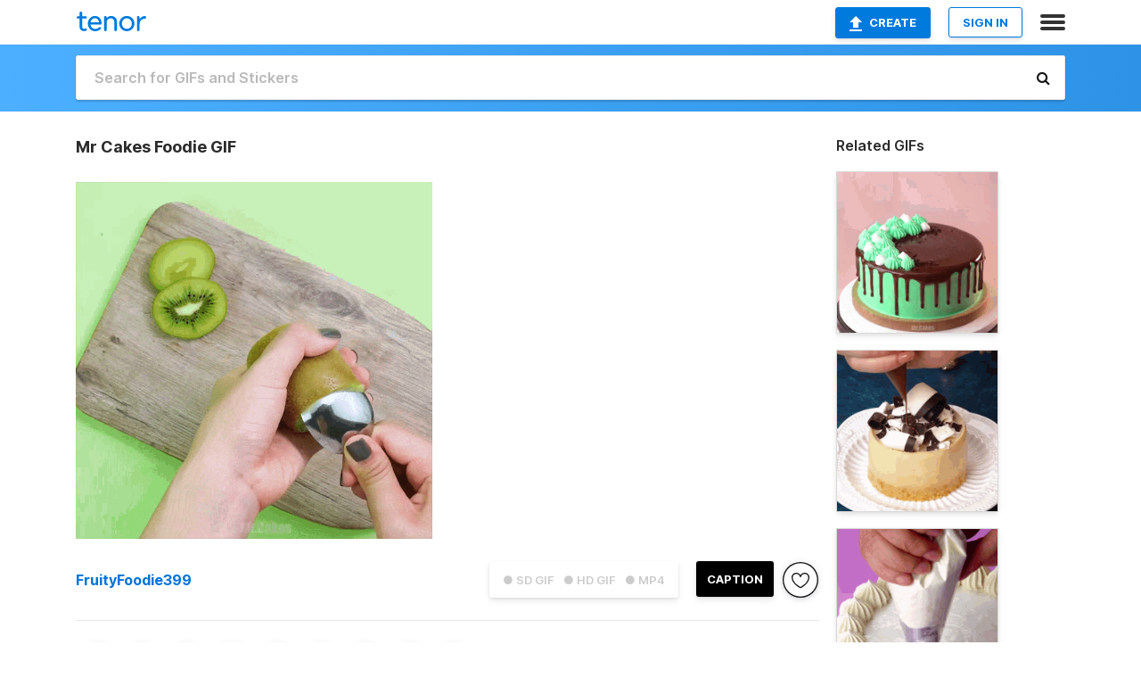

--- FILE ---
content_type: text/html; charset=utf-8
request_url: https://tenor.com/view/mr-cakes-foodie-delicious-homemade-foodiegram-gif-24381012
body_size: 13682
content:
<!DOCTYPE html>
<html lang="en" dir="ltr"><head><script id="data" type="text/x-cache" nonce="NDc2NTk4ZjYtMDE0Yi00OTUzLWE1OWUtN2Q1NzBiYzY0MGMx">[base64]</script><title class="dynamic">Mr Cakes Foodie GIF - Mr Cakes Foodie Delicious - Discover &amp; Share GIFs</title><link class="dynamic" rel="canonical" href="https://tenor.com/view/mr-cakes-foodie-delicious-homemade-foodiegram-gif-24381012"><meta class="dynamic" name="keywords" content="Mr Cakes,Foodie,Delicious,Homemade,Foodiegram,Foodie Life,Satisfying Food,gif,animated gif,gifs,meme"><meta class="dynamic" name="description" content="The perfect Mr Cakes Foodie Delicious Animated GIF for your conversation. Discover and Share the best GIFs on Tenor."><meta class="dynamic" name="twitter:title" content="Mr Cakes Foodie GIF - Mr Cakes Foodie Delicious - Discover &amp; Share GIFs"><meta class="dynamic" name="twitter:description" content="The perfect Mr Cakes Foodie Delicious Animated GIF for your conversation. Discover and Share the best GIFs on Tenor."><meta class="dynamic" name="twitter:site" content="@gifkeyboard"><meta class="dynamic" name="twitter:app:name:iphone" content="GIF Keyboard"><meta class="dynamic" name="twitter:app:name:ipad" content="GIF Keyboard"><meta class="dynamic" name="twitter:app:name:googleplay" content="GIF Keyboard"><meta class="dynamic" name="twitter:app:id:iphone" content="917932200"><meta class="dynamic" name="twitter:app:id:ipad" content="917932200"><meta class="dynamic" name="twitter:app:id:googleplay" content="com.riffsy.FBMGIFApp"><meta class="dynamic" property="al:ios:app_name" content="GIF Keyboard"><meta class="dynamic" property="al:ios:app_store_id" content="917932200"><meta class="dynamic" property="al:android:package" content="com.riffsy.FBMGIFApp"><meta class="dynamic" property="al:android:app_name" content="GIF Keyboard"><meta class="dynamic" property="fb:app_id" content="374882289330575"><meta class="dynamic" property="og:site_name" content="Tenor"><meta class="dynamic" property="og:title" content="Mr Cakes Foodie GIF - Mr Cakes Foodie Delicious - Discover &amp; Share GIFs"><meta class="dynamic" name="apple-itunes-app" content="app-id=917932200,app-argument=https://tenor.com/view/mr-cakes-foodie-delicious-homemade-foodiegram-gif-24381012"><meta class="dynamic" name="twitter:app:url:iphone" content="riffsykeyboard://riff/17753637988570386025"><meta class="dynamic" name="twitter:app:url:ipad" content="riffsykeyboard://riff/17753637988570386025"><meta class="dynamic" name="twitter:app:url:googleplay" content="riffsy://gifs/17753637988570386025"><meta class="dynamic" property="al:ios:url" content="riffsykeyboard://riff/17753637988570386025"><meta class="dynamic" property="al:android:url" content="riffsy://gifs/17753637988570386025"><link class="dynamic" rel="alternate" href="ios-app://917932200/riffsykeyboard/riff/17753637988570386025"><link class="dynamic" rel="alternate" href="android-app://com.riffsy.FBMGIFApp/riffsy/gifs/17753637988570386025"><meta class="dynamic" name="twitter:image" content="https://media1.tenor.com/m/9mGXsBOeTmkAAAAC/mr-cakes-foodie.gif"><meta class="dynamic" name="twitter:card" content="player"><meta class="dynamic" name="twitter:player" content="undefined?playertype=card"><meta class="dynamic" name="twitter:player:width" content="498"><meta class="dynamic" name="twitter:player:height" content="498"><meta class="dynamic" name="twitter:player:stream" content="https://media.tenor.com/9mGXsBOeTmkAAAPo/mr-cakes-foodie.mp4"><meta class="dynamic" name="twitter:player:stream:content_type" content="video/mp4"><link class="dynamic" rel="alternate" type="application/json+oembed" title="GIF oEmbed Profile" href="https://tenor.com/oembed?url=https%3A%2F%2Ftenor.com%2Fview%2Fmr-cakes-foodie-delicious-homemade-foodiegram-gif-24381012"><link class="dynamic" rel="alternate" type="text/xml+oembed" title="GIF oEmbed Profile" href="https://tenor.com/oembed?url=https%3A%2F%2Ftenor.com%2Fview%2Fmr-cakes-foodie-delicious-homemade-foodiegram-gif-24381012&amp;format=xml"><link rel="image_src" href="https://media1.tenor.com/m/9mGXsBOeTmkAAAAC/mr-cakes-foodie.gif"><meta class="dynamic" property="og:url" content="https://media.tenor.com/9mGXsBOeTmkAAAAM/mr-cakes-foodie.gif"><meta class="dynamic" property="og:description" content="Click to view the GIF"><meta class="dynamic" property="og:type" content="video.other"><meta class="dynamic" property="og:image" content="https://media.tenor.com/9mGXsBOeTmkAAAAM/mr-cakes-foodie.gif"><meta class="dynamic" property="og:image:type" content="image/gif"><meta class="dynamic" property="og:image:width" content="220"><meta class="dynamic" property="og:image:height" content="220"><meta class="dynamic" property="og:video" content="https://media.tenor.com/9mGXsBOeTmkAAAPo/mr-cakes-foodie.mp4"><meta class="dynamic" property="og:video:secure_url" content="https://media.tenor.com/9mGXsBOeTmkAAAPo/mr-cakes-foodie.mp4"><meta class="dynamic" property="og:video:type" content="video/mp4"><meta class="dynamic" property="og:video:width" content="640"><meta class="dynamic" property="og:video:height" content="640"><meta class="dynamic" property="og:video" content="https://media.tenor.com/9mGXsBOeTmkAAAPs/mr-cakes-foodie.webm"><meta class="dynamic" property="og:video:secure_url" content="https://media.tenor.com/9mGXsBOeTmkAAAPs/mr-cakes-foodie.webm"><meta class="dynamic" property="og:video:type" content="video/webm"><meta class="dynamic" property="og:video:width" content="640"><meta class="dynamic" property="og:video:height" content="640"><script class="dynamic" type="application/ld+json">{"@context":"http:\u002F\u002Fschema.org","@type":"Article","author":"FruityFoodie399","creator":"FruityFoodie399","headline":"Mr Cakes Foodie GIF - Mr Cakes Foodie Delicious - Discover & Share GIFs","name":"Mr Cakes Foodie GIF - Mr Cakes Foodie Delicious - Discover & Share GIFs","url":"https:\u002F\u002Ftenor.com\u002Fview\u002Fmr-cakes-foodie-delicious-homemade-foodiegram-gif-24381012","mainEntityOfPage":"https:\u002F\u002Ftenor.com\u002Fview\u002Fmr-cakes-foodie-delicious-homemade-foodiegram-gif-24381012","keywords":"Mr Cakes,Foodie,Delicious,Homemade,Foodiegram,Foodie Life,Satisfying Food,gif,animated gif,gifs,meme","dateModified":"2022-01-05T06:24:21.704Z","datePublished":"2022-01-05T06:24:21.704Z","publisher":{"@context":"http:\u002F\u002Fschema.org","@type":"Organization","name":"Tenor","logo":{"@type":"ImageObject","url":"https:\u002F\u002Ftenor.com\u002Fassets\u002Fimg\u002Ftenor-app-icon.png"},"sameAs":["https:\u002F\u002Ftwitter.com\u002Fgifkeyboard","https:\u002F\u002Fwww.facebook.com\u002Ftenorapp\u002F","https:\u002F\u002Fwww.linkedin.com\u002Fcompany\u002Ftenorinc\u002F"]},"image":{"@context":"http:\u002F\u002Fschema.org","@type":"ImageObject","author":"FruityFoodie399","creator":"FruityFoodie399","name":"Mr Cakes Foodie GIF - Mr Cakes Foodie Delicious - Discover & Share GIFs","keywords":"Mr Cakes,Foodie,Delicious,Homemade,Foodiegram,Foodie Life,Satisfying Food,gif,animated gif,gifs,meme","description":"The perfect Mr Cakes Foodie Delicious Animated GIF for your conversation. Discover and Share the best GIFs on Tenor.","url":"https:\u002F\u002Ftenor.com\u002Fview\u002Fmr-cakes-foodie-delicious-homemade-foodiegram-gif-24381012","contentUrl":"https:\u002F\u002Fmedia1.tenor.com\u002Fm\u002F9mGXsBOeTmkAAAAC\u002Fmr-cakes-foodie.gif","thumbnailUrl":"https:\u002F\u002Fmedia.tenor.com\u002F9mGXsBOeTmkAAAAe\u002Fmr-cakes-foodie.png","width":498,"height":498,"dateCreated":"2022-01-05T06:24:21.704Z","uploadDate":"2022-01-05T06:24:21.704Z","representativeOfPage":true},"video":{"@context":"http:\u002F\u002Fschema.org","@type":"VideoObject","author":"FruityFoodie399","creator":"FruityFoodie399","name":"Mr Cakes Foodie GIF - Mr Cakes Foodie Delicious - Discover & Share GIFs","keywords":"Mr Cakes,Foodie,Delicious,Homemade,Foodiegram,Foodie Life,Satisfying Food,gif,animated gif,gifs,meme","description":"The perfect Mr Cakes Foodie Delicious Animated GIF for your conversation. Discover and Share the best GIFs on Tenor.","url":"https:\u002F\u002Ftenor.com\u002Fview\u002Fmr-cakes-foodie-delicious-homemade-foodiegram-gif-24381012","contentUrl":"https:\u002F\u002Fmedia.tenor.com\u002F9mGXsBOeTmkAAAPo\u002Fmr-cakes-foodie.mp4","thumbnailUrl":"https:\u002F\u002Fmedia.tenor.com\u002F9mGXsBOeTmkAAAAe\u002Fmr-cakes-foodie.png","width":640,"height":640,"dateCreated":"2022-01-05T06:24:21.704Z","uploadDate":"2022-01-05T06:24:21.704Z","duration":"PT0M11S"}}</script><link rel="preconnect" href="https://www.googletagmanager.com"><link rel="preconnect" href="https://www.google-analytics.com"><link rel="dns-prefetch" href="//media.tenor.com"><link rel="preconnect" href="https://media.tenor.com"><link rel="stylesheet" type="text/css" href="/assets/dist/main.min.css?release=r260116-1-master-85a2"><meta charset="UTF-8"><meta name="viewport" content="width=device-width, initial-scale=1"><link rel="manifest" href="/assets/manifest.json"><link rel="shortcut icon" type="image/png" href="/assets/img/favicon/favicon-16x16.png"><link rel="apple-touch-icon" sizes="57x57" href="/assets/img/favicon/apple-touch-icon-57x57.png"><link rel="apple-touch-icon" sizes="60x60" href="/assets/img/favicon/apple-touch-icon-60x60.png"><link rel="apple-touch-icon" sizes="72x72" href="/assets/img/favicon/apple-touch-icon-72x72.png"><link rel="icon" type="image/png" href="/assets/img/favicon/favicon-16x16.png" sizes="16x16"><link rel="icon" type="image/png" href="/assets/img/favicon/favicon-32x32.png" sizes="32x32"><link rel="search" type="application/opensearchdescription+xml" href="/opensearch.xml" title="Tenor"><link rel="alternate" hreflang="x-default" href="https://tenor.com/view/mr-cakes-foodie-delicious-homemade-foodiegram-gif-24381012"><link rel="alternate" hreflang="af" href="https://tenor.com/af/view/mr-cakes-foodie-delicious-homemade-foodiegram-gif-24381012"><link rel="alternate" hreflang="am" href="https://tenor.com/am/view/mr-cakes-foodie-delicious-homemade-foodiegram-gif-24381012"><link rel="alternate" hreflang="az" href="https://tenor.com/az/view/mr-cakes-foodie-delicious-homemade-foodiegram-gif-24381012"><link rel="alternate" hreflang="be" href="https://tenor.com/be/view/mr-cakes-foodie-delicious-homemade-foodiegram-gif-24381012"><link rel="alternate" hreflang="bg" href="https://tenor.com/bg/view/mr-cakes-foodie-delicious-homemade-foodiegram-gif-24381012"><link rel="alternate" hreflang="bn" href="https://tenor.com/bn/view/mr-cakes-foodie-delicious-homemade-foodiegram-gif-24381012"><link rel="alternate" hreflang="bs" href="https://tenor.com/bs/view/mr-cakes-foodie-delicious-homemade-foodiegram-gif-24381012"><link rel="alternate" hreflang="ca" href="https://tenor.com/ca/view/mr-cakes-foodie-delicious-homemade-foodiegram-gif-24381012"><link rel="alternate" hreflang="cs" href="https://tenor.com/cs/view/mr-cakes-foodie-delicious-homemade-foodiegram-gif-24381012"><link rel="alternate" hreflang="da" href="https://tenor.com/da/view/mr-cakes-foodie-delicious-homemade-foodiegram-gif-24381012"><link rel="alternate" hreflang="de" href="https://tenor.com/de/view/mr-cakes-foodie-delicious-homemade-foodiegram-gif-24381012"><link rel="alternate" hreflang="de-AT" href="https://tenor.com/de-AT/view/mr-cakes-foodie-delicious-homemade-foodiegram-gif-24381012"><link rel="alternate" hreflang="de-CH" href="https://tenor.com/de-CH/view/mr-cakes-foodie-delicious-homemade-foodiegram-gif-24381012"><link rel="alternate" hreflang="el" href="https://tenor.com/el/view/mr-cakes-foodie-delicious-homemade-foodiegram-gif-24381012"><link rel="alternate" hreflang="en-AU" href="https://tenor.com/en-AU/view/mr-cakes-foodie-delicious-homemade-foodiegram-gif-24381012"><link rel="alternate" hreflang="en-CA" href="https://tenor.com/en-CA/view/mr-cakes-foodie-delicious-homemade-foodiegram-gif-24381012"><link rel="alternate" hreflang="en-GB" href="https://tenor.com/en-GB/view/mr-cakes-foodie-delicious-homemade-foodiegram-gif-24381012"><link rel="alternate" hreflang="en-IE" href="https://tenor.com/en-IE/view/mr-cakes-foodie-delicious-homemade-foodiegram-gif-24381012"><link rel="alternate" hreflang="en-IN" href="https://tenor.com/en-IN/view/mr-cakes-foodie-delicious-homemade-foodiegram-gif-24381012"><link rel="alternate" hreflang="en-NZ" href="https://tenor.com/en-NZ/view/mr-cakes-foodie-delicious-homemade-foodiegram-gif-24381012"><link rel="alternate" hreflang="en-SG" href="https://tenor.com/en-SG/view/mr-cakes-foodie-delicious-homemade-foodiegram-gif-24381012"><link rel="alternate" hreflang="en-ZA" href="https://tenor.com/en-ZA/view/mr-cakes-foodie-delicious-homemade-foodiegram-gif-24381012"><link rel="alternate" hreflang="es" href="https://tenor.com/es/view/mr-cakes-foodie-delicious-homemade-foodiegram-gif-24381012"><link rel="alternate" hreflang="es-419" href="https://tenor.com/es-419/view/mr-cakes-foodie-delicious-homemade-foodiegram-gif-24381012"><link rel="alternate" hreflang="es-AR" href="https://tenor.com/es-AR/view/mr-cakes-foodie-delicious-homemade-foodiegram-gif-24381012"><link rel="alternate" hreflang="es-BO" href="https://tenor.com/es-BO/view/mr-cakes-foodie-delicious-homemade-foodiegram-gif-24381012"><link rel="alternate" hreflang="es-CL" href="https://tenor.com/es-CL/view/mr-cakes-foodie-delicious-homemade-foodiegram-gif-24381012"><link rel="alternate" hreflang="es-CO" href="https://tenor.com/es-CO/view/mr-cakes-foodie-delicious-homemade-foodiegram-gif-24381012"><link rel="alternate" hreflang="es-CR" href="https://tenor.com/es-CR/view/mr-cakes-foodie-delicious-homemade-foodiegram-gif-24381012"><link rel="alternate" hreflang="es-DO" href="https://tenor.com/es-DO/view/mr-cakes-foodie-delicious-homemade-foodiegram-gif-24381012"><link rel="alternate" hreflang="es-EC" href="https://tenor.com/es-EC/view/mr-cakes-foodie-delicious-homemade-foodiegram-gif-24381012"><link rel="alternate" hreflang="es-GT" href="https://tenor.com/es-GT/view/mr-cakes-foodie-delicious-homemade-foodiegram-gif-24381012"><link rel="alternate" hreflang="es-HN" href="https://tenor.com/es-HN/view/mr-cakes-foodie-delicious-homemade-foodiegram-gif-24381012"><link rel="alternate" hreflang="es-MX" href="https://tenor.com/es-MX/view/mr-cakes-foodie-delicious-homemade-foodiegram-gif-24381012"><link rel="alternate" hreflang="es-NI" href="https://tenor.com/es-NI/view/mr-cakes-foodie-delicious-homemade-foodiegram-gif-24381012"><link rel="alternate" hreflang="es-PA" href="https://tenor.com/es-PA/view/mr-cakes-foodie-delicious-homemade-foodiegram-gif-24381012"><link rel="alternate" hreflang="es-PE" href="https://tenor.com/es-PE/view/mr-cakes-foodie-delicious-homemade-foodiegram-gif-24381012"><link rel="alternate" hreflang="es-PR" href="https://tenor.com/es-PR/view/mr-cakes-foodie-delicious-homemade-foodiegram-gif-24381012"><link rel="alternate" hreflang="es-PY" href="https://tenor.com/es-PY/view/mr-cakes-foodie-delicious-homemade-foodiegram-gif-24381012"><link rel="alternate" hreflang="es-SV" href="https://tenor.com/es-SV/view/mr-cakes-foodie-delicious-homemade-foodiegram-gif-24381012"><link rel="alternate" hreflang="es-US" href="https://tenor.com/es-US/view/mr-cakes-foodie-delicious-homemade-foodiegram-gif-24381012"><link rel="alternate" hreflang="es-UY" href="https://tenor.com/es-UY/view/mr-cakes-foodie-delicious-homemade-foodiegram-gif-24381012"><link rel="alternate" hreflang="es-VE" href="https://tenor.com/es-VE/view/mr-cakes-foodie-delicious-homemade-foodiegram-gif-24381012"><link rel="alternate" hreflang="et" href="https://tenor.com/et/view/mr-cakes-foodie-delicious-homemade-foodiegram-gif-24381012"><link rel="alternate" hreflang="eu" href="https://tenor.com/eu/view/mr-cakes-foodie-delicious-homemade-foodiegram-gif-24381012"><link rel="alternate" hreflang="fi" href="https://tenor.com/fi/view/mr-cakes-foodie-delicious-homemade-foodiegram-gif-24381012"><link rel="alternate" hreflang="fil" href="https://tenor.com/fil/view/mr-cakes-foodie-delicious-homemade-foodiegram-gif-24381012"><link rel="alternate" hreflang="fr" href="https://tenor.com/fr/view/mr-cakes-foodie-delicious-homemade-foodiegram-gif-24381012"><link rel="alternate" hreflang="fr-CA" href="https://tenor.com/fr-CA/view/mr-cakes-foodie-delicious-homemade-foodiegram-gif-24381012"><link rel="alternate" hreflang="fr-CH" href="https://tenor.com/fr-CH/view/mr-cakes-foodie-delicious-homemade-foodiegram-gif-24381012"><link rel="alternate" hreflang="gl" href="https://tenor.com/gl/view/mr-cakes-foodie-delicious-homemade-foodiegram-gif-24381012"><link rel="alternate" hreflang="gu" href="https://tenor.com/gu/view/mr-cakes-foodie-delicious-homemade-foodiegram-gif-24381012"><link rel="alternate" hreflang="hi" href="https://tenor.com/hi/view/mr-cakes-foodie-delicious-homemade-foodiegram-gif-24381012"><link rel="alternate" hreflang="hr" href="https://tenor.com/hr/view/mr-cakes-foodie-delicious-homemade-foodiegram-gif-24381012"><link rel="alternate" hreflang="hu" href="https://tenor.com/hu/view/mr-cakes-foodie-delicious-homemade-foodiegram-gif-24381012"><link rel="alternate" hreflang="hy" href="https://tenor.com/hy/view/mr-cakes-foodie-delicious-homemade-foodiegram-gif-24381012"><link rel="alternate" hreflang="id" href="https://tenor.com/id/view/mr-cakes-foodie-delicious-homemade-foodiegram-gif-24381012"><link rel="alternate" hreflang="is" href="https://tenor.com/is/view/mr-cakes-foodie-delicious-homemade-foodiegram-gif-24381012"><link rel="alternate" hreflang="it" href="https://tenor.com/it/view/mr-cakes-foodie-delicious-homemade-foodiegram-gif-24381012"><link rel="alternate" hreflang="ja" href="https://tenor.com/ja/view/mr-cakes-foodie-delicious-homemade-foodiegram-gif-24381012"><link rel="alternate" hreflang="ka" href="https://tenor.com/ka/view/mr-cakes-foodie-delicious-homemade-foodiegram-gif-24381012"><link rel="alternate" hreflang="kk" href="https://tenor.com/kk/view/mr-cakes-foodie-delicious-homemade-foodiegram-gif-24381012"><link rel="alternate" hreflang="km" href="https://tenor.com/km/view/mr-cakes-foodie-delicious-homemade-foodiegram-gif-24381012"><link rel="alternate" hreflang="kn" href="https://tenor.com/kn/view/mr-cakes-foodie-delicious-homemade-foodiegram-gif-24381012"><link rel="alternate" hreflang="ko" href="https://tenor.com/ko/view/mr-cakes-foodie-delicious-homemade-foodiegram-gif-24381012"><link rel="alternate" hreflang="ky" href="https://tenor.com/ky/view/mr-cakes-foodie-delicious-homemade-foodiegram-gif-24381012"><link rel="alternate" hreflang="lo" href="https://tenor.com/lo/view/mr-cakes-foodie-delicious-homemade-foodiegram-gif-24381012"><link rel="alternate" hreflang="lt" href="https://tenor.com/lt/view/mr-cakes-foodie-delicious-homemade-foodiegram-gif-24381012"><link rel="alternate" hreflang="lv" href="https://tenor.com/lv/view/mr-cakes-foodie-delicious-homemade-foodiegram-gif-24381012"><link rel="alternate" hreflang="mk" href="https://tenor.com/mk/view/mr-cakes-foodie-delicious-homemade-foodiegram-gif-24381012"><link rel="alternate" hreflang="ml" href="https://tenor.com/ml/view/mr-cakes-foodie-delicious-homemade-foodiegram-gif-24381012"><link rel="alternate" hreflang="mn" href="https://tenor.com/mn/view/mr-cakes-foodie-delicious-homemade-foodiegram-gif-24381012"><link rel="alternate" hreflang="mo" href="https://tenor.com/mo/view/mr-cakes-foodie-delicious-homemade-foodiegram-gif-24381012"><link rel="alternate" hreflang="mr" href="https://tenor.com/mr/view/mr-cakes-foodie-delicious-homemade-foodiegram-gif-24381012"><link rel="alternate" hreflang="ms" href="https://tenor.com/ms/view/mr-cakes-foodie-delicious-homemade-foodiegram-gif-24381012"><link rel="alternate" hreflang="my" href="https://tenor.com/my/view/mr-cakes-foodie-delicious-homemade-foodiegram-gif-24381012"><link rel="alternate" hreflang="ne" href="https://tenor.com/ne/view/mr-cakes-foodie-delicious-homemade-foodiegram-gif-24381012"><link rel="alternate" hreflang="nl" href="https://tenor.com/nl/view/mr-cakes-foodie-delicious-homemade-foodiegram-gif-24381012"><link rel="alternate" hreflang="no" href="https://tenor.com/no/view/mr-cakes-foodie-delicious-homemade-foodiegram-gif-24381012"><link rel="alternate" hreflang="pa" href="https://tenor.com/pa/view/mr-cakes-foodie-delicious-homemade-foodiegram-gif-24381012"><link rel="alternate" hreflang="pl" href="https://tenor.com/pl/view/mr-cakes-foodie-delicious-homemade-foodiegram-gif-24381012"><link rel="alternate" hreflang="pt" href="https://tenor.com/pt/view/mr-cakes-foodie-delicious-homemade-foodiegram-gif-24381012"><link rel="alternate" hreflang="pt-BR" href="https://tenor.com/pt-BR/view/mr-cakes-foodie-delicious-homemade-foodiegram-gif-24381012"><link rel="alternate" hreflang="pt-PT" href="https://tenor.com/pt-PT/view/mr-cakes-foodie-delicious-homemade-foodiegram-gif-24381012"><link rel="alternate" hreflang="ro" href="https://tenor.com/ro/view/mr-cakes-foodie-delicious-homemade-foodiegram-gif-24381012"><link rel="alternate" hreflang="ru" href="https://tenor.com/ru/view/mr-cakes-foodie-delicious-homemade-foodiegram-gif-24381012"><link rel="alternate" hreflang="si" href="https://tenor.com/si/view/mr-cakes-foodie-delicious-homemade-foodiegram-gif-24381012"><link rel="alternate" hreflang="sk" href="https://tenor.com/sk/view/mr-cakes-foodie-delicious-homemade-foodiegram-gif-24381012"><link rel="alternate" hreflang="sl" href="https://tenor.com/sl/view/mr-cakes-foodie-delicious-homemade-foodiegram-gif-24381012"><link rel="alternate" hreflang="sq" href="https://tenor.com/sq/view/mr-cakes-foodie-delicious-homemade-foodiegram-gif-24381012"><link rel="alternate" hreflang="sr" href="https://tenor.com/sr/view/mr-cakes-foodie-delicious-homemade-foodiegram-gif-24381012"><link rel="alternate" hreflang="sr-Latn" href="https://tenor.com/sr-Latn/view/mr-cakes-foodie-delicious-homemade-foodiegram-gif-24381012"><link rel="alternate" hreflang="sv" href="https://tenor.com/sv/view/mr-cakes-foodie-delicious-homemade-foodiegram-gif-24381012"><link rel="alternate" hreflang="sw" href="https://tenor.com/sw/view/mr-cakes-foodie-delicious-homemade-foodiegram-gif-24381012"><link rel="alternate" hreflang="ta" href="https://tenor.com/ta/view/mr-cakes-foodie-delicious-homemade-foodiegram-gif-24381012"><link rel="alternate" hreflang="te" href="https://tenor.com/te/view/mr-cakes-foodie-delicious-homemade-foodiegram-gif-24381012"><link rel="alternate" hreflang="th" href="https://tenor.com/th/view/mr-cakes-foodie-delicious-homemade-foodiegram-gif-24381012"><link rel="alternate" hreflang="tl" href="https://tenor.com/tl/view/mr-cakes-foodie-delicious-homemade-foodiegram-gif-24381012"><link rel="alternate" hreflang="tr" href="https://tenor.com/tr/view/mr-cakes-foodie-delicious-homemade-foodiegram-gif-24381012"><link rel="alternate" hreflang="uk" href="https://tenor.com/uk/view/mr-cakes-foodie-delicious-homemade-foodiegram-gif-24381012"><link rel="alternate" hreflang="uz" href="https://tenor.com/uz/view/mr-cakes-foodie-delicious-homemade-foodiegram-gif-24381012"><link rel="alternate" hreflang="vi" href="https://tenor.com/vi/view/mr-cakes-foodie-delicious-homemade-foodiegram-gif-24381012"><link rel="alternate" hreflang="zh-CN" href="https://tenor.com/zh-CN/view/mr-cakes-foodie-delicious-homemade-foodiegram-gif-24381012"><link rel="alternate" hreflang="zh-HK" href="https://tenor.com/zh-HK/view/mr-cakes-foodie-delicious-homemade-foodiegram-gif-24381012"><link rel="alternate" hreflang="zh-TW" href="https://tenor.com/zh-TW/view/mr-cakes-foodie-delicious-homemade-foodiegram-gif-24381012"><link rel="alternate" hreflang="zu" href="https://tenor.com/zu/view/mr-cakes-foodie-delicious-homemade-foodiegram-gif-24381012"></head><body><script async type="text/javascript" src="/assets/dist/main.min.js?release=r260116-1-master-85a2" fetchpriority="high"></script><div id="root"><div class="BaseApp"><div class="Banner TOSBanner hidden"><div class="container"><span class="iconfont-remove" aria-hidden="true"></span>We&#039;ve updated our <span class="linkElements"><a href="/legal-terms" rel="noopener">Terms of Service</a> and <a href="https://policies.google.com/privacy?hl=en" rel="noopener">Privacy Policy</a></span>. By continuing you agree to Tenor&#039;s <span class="linkElements"><a href="/legal-terms" rel="noopener">Terms of Service</a> and <a href="https://policies.google.com/privacy?hl=en" rel="noopener">Privacy Policy</a></span>.</div></div><div class="Banner LanguageBanner hidden"><div class="container"><span class="iconfont-remove" aria-hidden="true"></span><div>Tenor.com has been translated based on your browser&#039;s language setting. If you want to change the language, click <span class="linkElements"><button>here</button></span>.</div></div></div><nav class="NavBar"><div class="container"><span itemscope itemtype="http://schema.org/Organization"><a class="navbar-brand" itemProp="url" href="/"><img src="/assets/img/tenor-logo.svg" width="80" height="22" alt="Tenor logo" itemprop="logo"></a></span><div class="nav-buttons"><div class="account-buttons"><a class="button upload-button" href="/gif-maker?utm_source=nav-bar&amp;utm_medium=internal&amp;utm_campaign=gif-maker-entrypoints"><img src="/assets/icons/upload-icon.svg" width="14" height="17" alt="Upload icon">Create</a><button class="white-button">SIGN IN</button></div><span class=" ToggleMenu"><span class="menu-button navicon-button x ToggleMenu-button"><div class="navicon"></div></span><div class="animated NavMenu"><div class="section"><div class="header">Products</div><ul><li><a href="https://apps.apple.com/app/apple-store/id917932200?pt=39040802&amp;ct=NavGifKeyboard&amp;mt=8" rel="noopener">GIF Keyboard</a></li><li><a href="https://play.google.com/store/apps/details?id=com.riffsy.FBMGIFApp" rel="noopener">Android</a></li><li><a href="/contentpartners">Content Partners</a></li></ul></div><div class="section"><div class="header">Explore</div><ul><li><button>Language</button></li><li><a href="/reactions">Reaction GIFs</a></li><li><a href="/explore">Explore GIFs</a></li></ul></div><div class="section"><div class="header">Company</div><ul><li><a href="/press">Press</a></li><li><a href="https://blog.tenor.com/" rel="noopener">Blog</a></li><li><a href="https://support.google.com/tenor" rel="noopener">FAQ</a></li><li><a href="/legal-terms">Terms and Privacy</a></li><li><a href="/assets/dist/licenses.txt" rel="noopener">Website Licenses</a></li><li><a href="https://support.google.com/tenor/gethelp?hl=en" rel="noopener">Contact Us</a></li></ul></div><div class="section"><div class="header">API</div><ul><li><a href="/gifapi" rel="noopener">Tenor GIF API</a></li><li><a href="https://developers.google.com/tenor/guides/endpoints" rel="noopener">GIF API Documentation</a></li></ul></div></div></span></div></div></nav><div class="TopBarComponent TopSearchBar"><div class="TopBar"><div class="container"><a class="navbar-brand" itemProp="url" href="/"><img src="/assets/img/tenor-logo-white.svg" width="80" height="22" alt="Tenor logo" itemprop="logo"></a><div class="search-bar-wrapper"><form class="SearchBar"><input name="q" value="" placeholder="Search for GIFs and Stickers" autocomplete="off"><span class="iconfont-search" aria-hidden="true"></span></form></div></div></div></div><div class="GifPage container page"><!--!--><div class="main-container"><h1 style="margin-bottom:30px;">Mr Cakes Foodie GIF</h1><div class="single-view-container" itemscope itemtype="http://schema.org/Article"><meta itemprop="url" content="https://tenor.com/view/mr-cakes-foodie-delicious-homemade-foodiegram-gif-24381012"><meta itemprop="mainEntityOfPage" content="https://tenor.com/view/mr-cakes-foodie-delicious-homemade-foodiegram-gif-24381012"><meta itemprop="keywords" content="Mr Cakes,Foodie,Delicious,Homemade,Foodiegram,Foodie Life,Satisfying Food,gif,animated gif,gifs,meme"><meta itemprop="dateModified" content="2022-01-05T06:24:21.704Z"><meta itemprop="datePublished" content="2022-01-05T06:24:21.704Z"><meta itemprop="author" content="FruityFoodie399"><meta itemprop="creator" content="FruityFoodie399"><meta itemprop="headline" content="Mr Cakes Foodie GIF - Mr Cakes Foodie Delicious - Discover &amp; Share GIFs"><meta itemprop="name" content="Mr Cakes Foodie GIF - Mr Cakes Foodie Delicious - Discover &amp; Share GIFs"><span class="hide" itemprop="publisher" itemscope itemtype="http://schema.org/Organization"><meta itemprop="name" content="Tenor"><meta itemprop="logo" content="https://tenor.com/assets/img/tenor-app-icon.png"></span><div><div id="single-gif-container"><div itemprop="image" itemscope itemtype="http://schema.org/ImageObject"><meta itemprop="keywords" content="Mr Cakes,Foodie,Delicious,Homemade,Foodiegram,Foodie Life,Satisfying Food,gif,animated gif,gifs,meme"><meta itemprop="dateCreated" content="2022-01-05T06:24:21.704Z"><meta itemprop="uploadDate" content="2022-01-05T06:24:21.704Z"><meta itemprop="author" content="FruityFoodie399"><meta itemprop="creator" content="FruityFoodie399"><meta itemprop="embedUrl"><meta itemprop="representativeOfPage" content="true"><meta itemprop="url" content="https://tenor.com/view/mr-cakes-foodie-delicious-homemade-foodiegram-gif-24381012"><meta itemprop="duration" content="PT0M11S"><meta itemprop="contentUrl" content="https://media1.tenor.com/m/9mGXsBOeTmkAAAAC/mr-cakes-foodie.gif"><meta itemprop="width" content="498"><meta itemprop="height" content="498"><div class="Gif" style="width:400px;height:400px;"><img src="https://media1.tenor.com/m/9mGXsBOeTmkAAAAd/mr-cakes-foodie.gif" width="400" height="400" alt="a person is cutting a kiwi in half with a knife" style="max-width:400px;min-height:;" fetchpriority="high"></div></div></div></div></div><div class="gif-details-container"><div class="gif-actions"><div class="extra-controls"><div class="QualityToggle"><button class="" disabled> ● SD GIF </button><button class="" disabled> ● HD GIF </button><button class="" disabled> ● MP4 </button></div><a class="caption-gif-button" href="/gif-maker?caption_item_id=17753637988570386025&amp;utm_source=gif-caption&amp;utm_medium=internal&amp;utm_campaign=gif-maker-entrypoints">CAPTION</a><span class="GifFavButton FavButton" aria-hidden="true"></span></div><div class="profile-info"><a rel="author" href="/users/fruityfoodie399"><div class="ProfileImage" style="background-image:url(&quot;https://c.tenor.com/3/81PjbzNLPx4AAAfQ/tenor.png&quot;);"> </div></a><a class="author-username" rel="author" href="/users/fruityfoodie399">FruityFoodie399</a><span></span></div></div><div class="gif-details share-buttons"><a class="ShareIcon" href="https://apps.apple.com/app/apple-store/id917932200?pt=39040802&amp;ct=iMessageItemView&amp;mt=8" rel="noopener"><div class="Tooltip"><span class="content">Share to iMessage.</span></div><img src="/assets/img/icons/imessage.svg" alt="iMessage icon"></a><a class="ShareIcon" href="https://www.facebook.com/sharer/sharer.php?u=https%3A%2F%2Ftenor.com%2Fview%2Fmr-cakes-foodie-delicious-homemade-foodiegram-gif-24381012%3Futm_source%3Dshare-button%26utm_medium%3DSocial%26utm_content%3Dfacebook" rel="noopener"><div class="Tooltip"><span class="content">Share to Facebook.</span></div><img src="/assets/img/icons/facebook.svg" alt="Facebook icon"></a><a class="ShareIcon" href="https://twitter.com/share?url=https%3A%2F%2Ftenor.com%2Fview%2Fmr-cakes-foodie-delicious-homemade-foodiegram-gif-24381012%3Futm_source%3Dshare-button%26utm_medium%3DSocial%26utm_content%3Dtwitter&amp;via=gifkeyboard&amp;hashtags=Mr Cakes,Foodie,Delicious" rel="noopener"><div class="Tooltip"><span class="content">Share to Twitter.</span></div><img src="/assets/img/icons/twitter.svg" alt="Twitter icon"></a><a class="ShareIcon" href="https://www.reddit.com/submit?url=https%3A%2F%2Ftenor.com%2Fview%2Fmr-cakes-foodie-delicious-homemade-foodiegram-gif-24381012%3Futm_source%3Dshare-button%26utm_medium%3DSocial%26utm_content%3Dreddit&amp;title=Mr%20Cakes%20Foodie%20GIF%20-%20Mr%20Cakes%20Foodie%20Delicious%20-%20Discover%20%26%20Share%20GIFs" rel="noopener"><div class="Tooltip"><span class="content">Share to Reddit.</span></div><img src="/assets/img/icons/reddit.svg" alt="Reddit icon"></a><a class="ShareIcon" href="https://pinterest.com/pin/create/bookmarklet/?media=https%3A%2F%2Fmedia1.tenor.com%2Fm%2F9mGXsBOeTmkAAAAC%2Fmr-cakes-foodie.gif&amp;url=https%3A%2F%2Ftenor.com%2Fview%2Fmr-cakes-foodie-delicious-homemade-foodiegram-gif-24381012%3Futm_source%3Dshare-button%26utm_medium%3DSocial%26utm_content%3Dpinterest&amp;is_video=false&amp;description=Mr%20Cakes%20Foodie%20GIF%20-%20Mr%20Cakes%20Foodie%20Delicious%20-%20Discover%20%26%20Share%20GIFs" rel="noopener"><div class="Tooltip"><span class="content">Share to Pinterest.</span></div><img src="/assets/img/icons/pinterest.svg" alt="Pinterest icon"></a><a class="ShareIcon" href="https://www.tumblr.com/share?v=3&amp;u=https%3A%2F%2Ftenor.com%2Fview%2Fmr-cakes-foodie-delicious-homemade-foodiegram-gif-24381012%3Futm_source%3Dshare-button%26utm_medium%3DSocial%26utm_content%3Dtumblr&amp;t=Mr%20Cakes%20Foodie%20GIF%20-%20Mr%20Cakes%20Foodie%20Delicious%20-%20Discover%20%26%20Share%20GIFs&amp;tags=Mr Cakes,Foodie,Delicious" rel="noopener"><div class="Tooltip"><span class="content">Share to Tumblr.</span></div><img src="/assets/img/icons/tumblr.svg" alt="Tumblr icon"></a><span class="ShareIcon"><div class="Tooltip"><span class="content">Copy link to clipboard.</span></div><img src="/assets/img/icons/link.svg" alt="link icon" data-clipboard-text="https://tenor.com/bOsMi.gif"></span><span class="ShareIcon"><div class="Tooltip"><span class="content">Copy embed to clipboard.</span></div><img src="/assets/img/icons/embed.svg" alt="embed icon" data-clipboard-text="&lt;div class=&quot;tenor-gif-embed&quot; data-postid=&quot;24381012&quot; data-share-method=&quot;host&quot; data-aspect-ratio=&quot;1&quot; data-width=&quot;100%&quot;&gt;&lt;a href=&quot;https://tenor.com/view/mr-cakes-foodie-delicious-homemade-foodiegram-gif-24381012&quot;&gt;Mr Cakes Foodie GIF&lt;/a&gt;from &lt;a href=&quot;https://tenor.com/search/mr+cakes-gifs&quot;&gt;Mr Cakes GIFs&lt;/a&gt;&lt;/div&gt; &lt;script type=&quot;text/javascript&quot; async src=&quot;https://tenor.com/embed.js&quot;&gt;&lt;/script&gt;"></span><span class="FlagIcon"><div class="Tooltip"><span class="content">Report</span></div><img src="/assets/img/icons/flag.svg" alt="flag icon"></span></div><ul class="tag-list" style="width:100%;"><li><a href="/search/mr-cakes-gifs"><div class="RelatedTag" style="background-color:#B3B38B;">Mr Cakes</div></a></li><li><a href="/search/foodie-gifs"><div class="RelatedTag" style="background-color:#8BB398;">Foodie</div></a></li><li><a href="/search/delicious-gifs"><div class="RelatedTag" style="background-color:#8B8BB3;">Delicious</div></a></li><li><a href="/search/homemade-gifs"><div class="RelatedTag" style="background-color:#98B38B;">Homemade</div></a></li><li><a href="/search/foodiegram-gifs"><div class="RelatedTag" style="background-color:#B38BA6;">Foodiegram</div></a></li><li><a href="/search/foodie-life-gifs"><div class="RelatedTag" style="background-color:#8BB398;">Foodie Life</div></a></li><li><a href="/search/satisfying-food-gifs"><div class="RelatedTag" style="background-color:#8B8BB3;">Satisfying Food</div></a></li></ul><div class="gif-details embed" style="display:block;"><h3>Share URL</h3><div class="Copybox share"><!--!--><input type="text" readonly data-clipboard-text="https://tenor.com/view/mr-cakes-foodie-delicious-homemade-foodiegram-gif-24381012" value="https://tenor.com/view/mr-cakes-foodie-delicious-homemade-foodiegram-gif-24381012"></div><br><br><h3>Embed</h3><div class="Copybox embed"><!--!--><input type="text" readonly data-clipboard-text="&lt;div class=&quot;tenor-gif-embed&quot; data-postid=&quot;24381012&quot; data-share-method=&quot;host&quot; data-aspect-ratio=&quot;1&quot; data-width=&quot;100%&quot;&gt;&lt;a href=&quot;https://tenor.com/view/mr-cakes-foodie-delicious-homemade-foodiegram-gif-24381012&quot;&gt;Mr Cakes Foodie GIF&lt;/a&gt;from &lt;a href=&quot;https://tenor.com/search/mr+cakes-gifs&quot;&gt;Mr Cakes GIFs&lt;/a&gt;&lt;/div&gt; &lt;script type=&quot;text/javascript&quot; async src=&quot;https://tenor.com/embed.js&quot;&gt;&lt;/script&gt;" value="&lt;div class=&quot;tenor-gif-embed&quot; data-postid=&quot;24381012&quot; data-share-method=&quot;host&quot; data-aspect-ratio=&quot;1&quot; data-width=&quot;100%&quot;&gt;&lt;a href=&quot;https://tenor.com/view/mr-cakes-foodie-delicious-homemade-foodiegram-gif-24381012&quot;&gt;Mr Cakes Foodie GIF&lt;/a&gt;from &lt;a href=&quot;https://tenor.com/search/mr+cakes-gifs&quot;&gt;Mr Cakes GIFs&lt;/a&gt;&lt;/div&gt; &lt;script type=&quot;text/javascript&quot; async src=&quot;https://tenor.com/embed.js&quot;&gt;&lt;/script&gt;"></div></div><div class="gif-details non-mobile-only"><h3>Details</h3><dl><dd>Content Description: a person is cutting a kiwi in half with a knife</dd><dd>File Size: 22474KB</dd><dd>Duration: 10.100 sec</dd><dd>Dimensions: 498x498</dd><dd>Created: 1/5/2022, 6:24:21 AM</dd></dl></div></div></div><div class="RelatedGifsContainer"><h3>Related GIFs</h3><div class="UniversalGifList" data-columns="1" style="height:1400px;"><div class="column"><figure class="UniversalGifListItem clickable" data-index="0" data-width="220" data-height="220" style="top:0px;"><a href="/view/mr-cakes-foodie-delicious-homemade-foodiegram-gif-24220236"><div class="Gif"><picture><source media="(max-width:840px)" type="video/mp4" srcset="https://media.tenor.com/x9RJDaa9TNoAAAP1/mr-cakes-foodie.mp4 132w"><source media="(max-width:840px)" type="image/webp" srcset="https://media.tenor.com/x9RJDaa9TNoAAAA1/mr-cakes-foodie.webp 200w"><img src="https://media.tenor.com/x9RJDaa9TNoAAAAM/mr-cakes-foodie.gif" width="180" height="180" alt="a person decorating a cake with green frosting and chocolate drips" loading="lazy"></picture></div><div class="overlay"></div></a><div class="actions"><span class="GifFavButton FavButton" aria-hidden="true"></span></div><figcaption class="tags"><ul><li><a href="/search/mr-cakes-gifs">#Mr-Cakes</a></li><li><a href="/search/foodie-gifs">#Foodie</a></li><li><a href="/search/delicious-gifs">#Delicious</a></li></ul></figcaption><!--!--></figure><figure class="UniversalGifListItem clickable" data-index="1" data-width="220" data-height="220" style="top:200px;"><a href="/view/mr-cakes-foodie-delicious-homemade-foodiegram-gif-24080808"><div class="Gif"><picture><source media="(max-width:840px)" type="video/mp4" srcset="https://media.tenor.com/23Wl3F87BI0AAAP1/mr-cakes-foodie.mp4 118w"><source media="(max-width:840px)" type="image/webp" srcset="https://media.tenor.com/23Wl3F87BI0AAAA1/mr-cakes-foodie.webp 200w"><img src="https://media.tenor.com/23Wl3F87BI0AAAAM/mr-cakes-foodie.gif" width="180" height="180" alt="three desserts on a plate with the words mr.cakes on the bottom right" loading="lazy"></picture></div><div class="overlay"></div></a><div class="actions"><span class="GifFavButton FavButton" aria-hidden="true"></span></div><figcaption class="tags"><ul><li><a href="/search/mr-cakes-gifs">#Mr-Cakes</a></li><li><a href="/search/foodie-gifs">#Foodie</a></li><li><a href="/search/delicious-gifs">#Delicious</a></li></ul></figcaption><!--!--></figure><figure class="UniversalGifListItem clickable" data-index="2" data-width="220" data-height="220" style="top:400px;"><a href="/view/mr-cakes-foodie-delicious-homemade-foodiegram-gif-23826633"><div class="Gif"><picture><source media="(max-width:840px)" type="video/mp4" srcset="https://media.tenor.com/fRnLI7n2ricAAAP1/mr-cakes-foodie.mp4 132w"><source media="(max-width:840px)" type="image/webp" srcset="https://media.tenor.com/fRnLI7n2ricAAAA1/mr-cakes-foodie.webp 200w"><img src="https://media.tenor.com/fRnLI7n2ricAAAAM/mr-cakes-foodie.gif" width="180" height="180" alt="a cake on a white plate that says mr.cakes" loading="lazy"></picture></div><div class="overlay"></div></a><div class="actions"><span class="GifFavButton FavButton" aria-hidden="true"></span></div><figcaption class="tags"><ul><li><a href="/search/mr-cakes-gifs">#Mr-Cakes</a></li><li><a href="/search/foodie-gifs">#Foodie</a></li><li><a href="/search/delicious-gifs">#Delicious</a></li></ul></figcaption><!--!--></figure><figure class="UniversalGifListItem clickable" data-index="3" data-width="220" data-height="220" style="top:600px;"><a href="/view/mr-cakes-foodie-delicious-homemade-foodiegram-gif-23849421"><div class="Gif"><picture><source media="(max-width:840px)" type="video/mp4" srcset="https://media.tenor.com/Vk03JDN4bjUAAAP1/mr-cakes-foodie.mp4 118w"><source media="(max-width:840px)" type="image/webp" srcset="https://media.tenor.com/Vk03JDN4bjUAAAA1/mr-cakes-foodie.webp 200w"><img src="https://media.tenor.com/Vk03JDN4bjUAAAAM/mr-cakes-foodie.gif" width="180" height="180" alt="a star shaped cake with mr.cakes written on it" loading="lazy"></picture></div><div class="overlay"></div></a><div class="actions"><span class="GifFavButton FavButton" aria-hidden="true"></span></div><figcaption class="tags"><ul><li><a href="/search/mr-cakes-gifs">#Mr-Cakes</a></li><li><a href="/search/foodie-gifs">#Foodie</a></li><li><a href="/search/delicious-gifs">#Delicious</a></li></ul></figcaption><!--!--></figure><figure class="UniversalGifListItem clickable" data-index="4" data-width="220" data-height="220" style="top:800px;"><a href="/view/mr-cakes-foodie-delicious-homemade-foodiegram-gif-23526507"><div class="Gif"><picture><source media="(max-width:840px)" type="video/mp4" srcset="https://media.tenor.com/6nA4Z_GhmIIAAAP1/mr-cakes-foodie.mp4 118w"><source media="(max-width:840px)" type="image/webp" srcset="https://media.tenor.com/6nA4Z_GhmIIAAAA1/mr-cakes-foodie.webp 200w"><img src="https://media.tenor.com/6nA4Z_GhmIIAAAAM/mr-cakes-foodie.gif" width="180" height="180" alt="purple and pink frosting on a chocolate cake with the words mr.cakes below" loading="lazy"></picture></div><div class="overlay"></div></a><div class="actions"><span class="GifFavButton FavButton" aria-hidden="true"></span></div><figcaption class="tags"><ul><li><a href="/search/mr-cakes-gifs">#Mr-Cakes</a></li><li><a href="/search/foodie-gifs">#Foodie</a></li><li><a href="/search/delicious-gifs">#Delicious</a></li></ul></figcaption><!--!--></figure><figure class="UniversalGifListItem clickable" data-index="5" data-width="220" data-height="220" style="top:1000px;"><a href="/view/mr-cakes-foodie-delicious-homemade-foodiegram-gif-23331950"><div class="Gif"><picture><source media="(max-width:840px)" type="video/mp4" srcset="https://media.tenor.com/TO2UV_BDOtgAAAP1/mr-cakes-foodie.mp4 118w"><source media="(max-width:840px)" type="image/webp" srcset="https://media.tenor.com/TO2UV_BDOtgAAAA1/mr-cakes-foodie.webp 200w"><img src="https://media.tenor.com/TO2UV_BDOtgAAAAM/mr-cakes-foodie.gif" width="180" height="180" alt="a chocolate cake with a few slices missing" loading="lazy"></picture></div><div class="overlay"></div></a><div class="actions"><span class="GifFavButton FavButton" aria-hidden="true"></span></div><figcaption class="tags"><ul><li><a href="/search/mr-cakes-gifs">#Mr-Cakes</a></li><li><a href="/search/foodie-gifs">#Foodie</a></li><li><a href="/search/delicious-gifs">#Delicious</a></li></ul></figcaption><!--!--></figure><figure class="UniversalGifListItem clickable" data-index="6" data-width="220" data-height="220" style="top:1200px;"><a href="/view/mr-cakes-foodie-delicious-homemade-foodiegram-gif-23208623"><div class="Gif"><picture><source media="(max-width:840px)" type="video/mp4" srcset="https://media.tenor.com/nOqb4M4xGt8AAAP1/mr-cakes-foodie.mp4 132w"><source media="(max-width:840px)" type="image/webp" srcset="https://media.tenor.com/nOqb4M4xGt8AAAA1/mr-cakes-foodie.webp 200w"><img src="https://media.tenor.com/nOqb4M4xGt8AAAAM/mr-cakes-foodie.gif" width="180" height="180" alt="a blue plate with mr.cakes written on the bottom right" loading="lazy"></picture></div><div class="overlay"></div></a><div class="actions"><span class="GifFavButton FavButton" aria-hidden="true"></span></div><figcaption class="tags"><ul><li><a href="/search/mr-cakes-gifs">#Mr-Cakes</a></li><li><a href="/search/foodie-gifs">#Foodie</a></li><li><a href="/search/delicious-gifs">#Delicious</a></li></ul></figcaption><!--!--></figure></div><script type="text/javascript" nonce="NDc2NTk4ZjYtMDE0Yi00OTUzLWE1OWUtN2Q1NzBiYzY0MGMx">/*! For license information please see inlineMathService.min.js.LICENSE.txt */
(()=>{"use strict";let t=!1,i=!1,e=!1;function s(){t=window.innerWidth<=840,i=/iphone|ipod|ipad/i.test(window.navigator.userAgent)&&!window.MSStream,e=/Chrome/.test(window.navigator.userAgent)}window.addEventListener("resize",function(){s()}),s();const n=Object.freeze({GIF:"gif",MEME:"meme",STICKER:"sticker"});class o{element;staticColumns;showShareCount;isUniversalGifList;DEFAULT_WIDTH;y;containerWidth;numColumns;i;colNum;currentColumnIdx;minBottomY;maxBottomY;columnTailItems;spacing;borderLeft;borderRight;paddingLeft;paddingRight;paddingTop;paddingBottom;constructor({element:t,staticColumns:i,showShareCount:e,isUniversalGifList:s}){this.element=t,this.staticColumns=i,this.showShareCount=e,this.isUniversalGifList=s,this.DEFAULT_WIDTH=1===this.staticColumns?200:400,this.y=0,this.containerWidth=0,this.numColumns=0,this.i=0,this.colNum=0,this.currentColumnIdx=0,this.minBottomY=0,this.maxBottomY=0,this.columnTailItems=[],this.spacing=10,this.borderLeft=0,this.borderRight=0,this.paddingLeft=0,this.paddingRight=0,this.paddingTop=0,this.paddingBottom=0,this.resetVars()}resetVars(){this.y=0,this.spacing=t?10:20;const i=this.element?window.getComputedStyle(this.element):null;for(this.paddingLeft=i?parseInt(i.getPropertyValue("padding-left")):0,this.paddingRight=i?parseInt(i.getPropertyValue("padding-right")):0,this.paddingTop=i?parseInt(i.getPropertyValue("padding-top")):0,this.paddingBottom=i?parseInt(i.getPropertyValue("padding-bottom")):0,this.borderLeft=i?parseInt(i.getPropertyValue("border-left-width")):0,this.borderRight=i?parseInt(i.getPropertyValue("border-right-width")):0,this.containerWidth=this.element&&this.element.offsetWidth?this.element.offsetWidth-this.paddingLeft-this.paddingRight-this.borderLeft-this.borderRight:this.DEFAULT_WIDTH,this.staticColumns?this.numColumns=this.staticColumns:this.containerWidth>1100?this.numColumns=4:this.containerWidth>576?this.numColumns=3:this.numColumns=2,this.i=0,this.maxBottomY=0,this.columnTailItems=[],this.colNum=0;this.colNum<this.numColumns;this.colNum++)this.columnTailItems[this.colNum]={bottomY:0,width:0,height:0,y:0,column:this.colNum,index:-1}}getItemDimsAndMediaType(t){return[0,0,""]}updateItem(t,i){}compute(t,i){if(i&&this.resetVars(),!t||0===t.length)return console.info("mathService: no data"),{loaderHeight:0,numColumns:0};let e=0;const s=(this.containerWidth-this.numColumns*this.spacing)/this.numColumns;let o,h=0,m=0,l="";for(;this.i<t.length;this.i++){for(o=t[this.i],[h,m,l]=this.getItemDimsAndMediaType(o),e=this.isUniversalGifList||l!==n.MEME&&l!==n.STICKER?s/h*m:s,this.currentColumnIdx=0,this.minBottomY=this.columnTailItems[this.currentColumnIdx].bottomY,this.colNum=1;this.colNum<this.numColumns;this.colNum++)this.columnTailItems[this.colNum].bottomY<this.minBottomY&&(this.currentColumnIdx=this.colNum,this.minBottomY=this.columnTailItems[this.currentColumnIdx].bottomY);this.y=this.minBottomY,this.showShareCount&&(this.y+=18),this.columnTailItems[this.currentColumnIdx]={width:s,height:e,y:this.y,bottomY:e+this.y+this.spacing,column:this.currentColumnIdx,index:this.i},this.updateItem(o,this.currentColumnIdx)}for(this.colNum=0;this.colNum<this.numColumns;this.colNum++)this.columnTailItems[this.colNum].bottomY>this.maxBottomY&&(this.maxBottomY=this.columnTailItems[this.colNum].bottomY);return{loaderHeight:this.maxBottomY+this.paddingTop+this.paddingBottom,numColumns:this.numColumns}}}class h extends o{getItemDimsAndMediaType(t){return[parseInt(t.dataset.width||"0"),parseInt(t.dataset.height||"0"),""]}updateItem(t,i){t.dataset.colIndex=i.toString();const e=this.columnTailItems[i],s=t.getElementsByTagName("img")[0];s.setAttribute("width",e.width.toString()),s.setAttribute("height",e.height.toString())}}const m=document.getElementsByClassName("GifList");let l,r,a,d,u,c,g,p,C,I;for(let t=0;t<m.length;t++){l=m[t],r=new h({element:l,staticColumns:parseInt(l.dataset.columns||"0"),showShareCount:!1,isUniversalGifList:!1}),a=l.getElementsByClassName("column"),u=a.length,g=[],p=Array(u).fill(!1),C=0;let i,e,s=0;for(;C<u;)d=a[s],d.children.length?(i=d.children[0],e=parseInt(i.dataset.index||"0"),g[e]=d.removeChild(i)):p[s]||(C++,p[s]=!0),s=(s+1)%u;const n=r.compute(g),o=n.numColumns-u;l.style.height=`${n.loaderHeight}px`;const f=a[a.length-1];if(o<0)for(let t=0;t>o;t--)f.parentNode?.removeChild(f);else if(o>0)for(let t=0;t<o;t++)c=document.createElement("div"),c.className="column",c.style.cssText="top: 0px;",f.parentNode?.insertBefore(c,f.nextSibling);for(a=l.getElementsByClassName("column");g.length;)I=g.shift(),a[parseInt(I.dataset.colIndex||"0")].appendChild(I)}})();
//# sourceMappingURL=/assets/dist/inlineMathService.min.js.map</script></div></div><!--!--></div><div class="ProgressBar" style="height:0;right:100vw;transition:right 2s linear;"></div><div class="DialogContainer"></div></div></div><script id="store-cache" type="text/x-cache" nonce="NDc2NTk4ZjYtMDE0Yi00OTUzLWE1OWUtN2Q1NzBiYzY0MGMx">{"appConfig":{},"config":{},"tags":{},"gifs":{"byId":{"24381012":{"results":[{"id":"17753637988570386025","legacy_info":{"post_id":"24381012"},"title":"","media_formats":{"tinymp4":{"url":"https:\u002F\u002Fmedia.tenor.com\u002F9mGXsBOeTmkAAAP1\u002Fmr-cakes-foodie.mp4","duration":10.1,"preview":"","dims":[118,118],"size":137875},"tinygif":{"url":"https:\u002F\u002Fmedia.tenor.com\u002F9mGXsBOeTmkAAAAM\u002Fmr-cakes-foodie.gif","duration":10.1,"preview":"","dims":[220,220],"size":986613},"webm":{"url":"https:\u002F\u002Fmedia.tenor.com\u002F9mGXsBOeTmkAAAPs\u002Fmr-cakes-foodie.webm","duration":10.1,"preview":"","dims":[640,640],"size":567369},"tinywebp":{"url":"https:\u002F\u002Fmedia.tenor.com\u002F9mGXsBOeTmkAAAA1\u002Fmr-cakes-foodie.webp","duration":10.1,"preview":"","dims":[200,200],"size":431512},"gif":{"url":"https:\u002F\u002Fmedia1.tenor.com\u002Fm\u002F9mGXsBOeTmkAAAAC\u002Fmr-cakes-foodie.gif","duration":10.1,"preview":"","dims":[498,498],"size":23013010},"gifpreview":{"url":"https:\u002F\u002Fmedia.tenor.com\u002F9mGXsBOeTmkAAAAe\u002Fmr-cakes-foodie.png","duration":10.1,"preview":"","dims":[640,640],"size":128937},"webp_transparent":{"url":"https:\u002F\u002Fmedia.tenor.com\u002F9mGXsBOeTmkAAAAl\u002Fmr-cakes-foodie.webp","duration":10.1,"preview":"","dims":[498,498],"size":1437840},"mp4":{"url":"https:\u002F\u002Fmedia.tenor.com\u002F9mGXsBOeTmkAAAPo\u002Fmr-cakes-foodie.mp4","duration":10.1,"preview":"","dims":[640,640],"size":2543457},"tinywebp_transparent":{"url":"https:\u002F\u002Fmedia.tenor.com\u002F9mGXsBOeTmkAAAAm\u002Fmr-cakes-foodie.webp","duration":10.1,"preview":"","dims":[200,200],"size":431512},"mediumgif":{"url":"https:\u002F\u002Fmedia1.tenor.com\u002Fm\u002F9mGXsBOeTmkAAAAd\u002Fmr-cakes-foodie.gif","duration":10.1,"preview":"","dims":[640,640],"size":12783186},"webp":{"url":"https:\u002F\u002Fmedia.tenor.com\u002F9mGXsBOeTmkAAAAx\u002Fmr-cakes-foodie.webp","duration":10.1,"preview":"","dims":[498,498],"size":1357600}},"bg_color":"","created":1641363861.704817,"content_description":"a person is cutting a kiwi in half with a knife","h1_title":"Mr Cakes Foodie GIF","long_title":"Mr Cakes Foodie GIF - Mr Cakes Foodie Delicious GIFs","embed":"\u003Cdiv class=\"tenor-gif-embed\" data-postid=\"24381012\" data-share-method=\"host\" data-aspect-ratio=\"1\" data-width=\"100%\"\u003E\u003Ca href=\"https:\u002F\u002Ftenor.com\u002Fview\u002Fmr-cakes-foodie-delicious-homemade-foodiegram-gif-24381012\"\u003EMr Cakes Foodie GIF\u003C\u002Fa\u003Efrom \u003Ca href=\"https:\u002F\u002Ftenor.com\u002Fsearch\u002Fmr+cakes-gifs\"\u003EMr Cakes GIFs\u003C\u002Fa\u003E\u003C\u002Fdiv\u003E \u003Cscript type=\"text\u002Fjavascript\" async src=\"https:\u002F\u002Ftenor.com\u002Fembed.js\"\u003E\u003C\u002Fscript\u003E","itemurl":"https:\u002F\u002Ftenor.com\u002Fview\u002Fmr-cakes-foodie-delicious-homemade-foodiegram-gif-24381012","url":"https:\u002F\u002Ftenor.com\u002FbOsMi.gif","tags":["Mr Cakes","Foodie","Delicious","Homemade","Foodiegram","Foodie Life","Satisfying Food"],"flags":["audio"],"user":{"username":"FruityFoodie399","partnername":"","url":"https:\u002F\u002Ftenor.com\u002Fusers\u002FFruityFoodie399","tagline":"Foodie ","userid":"9484388","profile_id":"10671287786596874689","avatars":{"32":"https:\u002F\u002Fc.tenor.com\u002F3\u002F81PjbzNLPx4AAAfQ\u002Ftenor.png","75":"https:\u002F\u002Fc.tenor.com\u002F3\u002F81PjbzNLPx4AAAfR\u002Ftenor.png","128":"https:\u002F\u002Fc.tenor.com\u002F3\u002F81PjbzNLPx4AAAfS\u002Ftenor.png","256":"https:\u002F\u002Fc.tenor.com\u002F3\u002F81PjbzNLPx4AAAfT\u002Ftenor.png"},"usertype":"user","partnerbanner":{},"partnercategories":[],"partnerlinks":[],"flags":[]},"hasaudio":true,"source_id":"","shares":40204,"policy_status":"POLICY_STATUS_UNSPECIFIED","index":0}],"promise":{},"loaded":true,"pending":false}},"related":{"24381012":{"results":[{"id":"14399214231591144666","legacy_info":{"post_id":"24220236"},"title":"","media_formats":{"tinywebp":{"url":"https:\u002F\u002Fmedia.tenor.com\u002Fx9RJDaa9TNoAAAA1\u002Fmr-cakes-foodie.webp","duration":9.3,"preview":"","dims":[200,200],"size":574276},"mp4":{"url":"https:\u002F\u002Fmedia.tenor.com\u002Fx9RJDaa9TNoAAAPo\u002Fmr-cakes-foodie.mp4","duration":9.3,"preview":"","dims":[640,640],"size":2672408},"webp":{"url":"https:\u002F\u002Fmedia.tenor.com\u002Fx9RJDaa9TNoAAAAx\u002Fmr-cakes-foodie.webp","duration":9.3,"preview":"","dims":[498,498],"size":1787516},"gifpreview":{"url":"https:\u002F\u002Fmedia.tenor.com\u002Fx9RJDaa9TNoAAAAe\u002Fmr-cakes-foodie.png","duration":9.3,"preview":"","dims":[640,640],"size":113646},"tinywebp_transparent":{"url":"https:\u002F\u002Fmedia.tenor.com\u002Fx9RJDaa9TNoAAAAm\u002Fmr-cakes-foodie.webp","duration":9.3,"preview":"","dims":[200,200],"size":574276},"webp_transparent":{"url":"https:\u002F\u002Fmedia.tenor.com\u002Fx9RJDaa9TNoAAAAl\u002Fmr-cakes-foodie.webp","duration":9.3,"preview":"","dims":[498,498],"size":1758380},"mediumgif":{"url":"https:\u002F\u002Fmedia1.tenor.com\u002Fm\u002Fx9RJDaa9TNoAAAAd\u002Fmr-cakes-foodie.gif","duration":9.3,"preview":"","dims":[640,640],"size":14713298},"webm":{"url":"https:\u002F\u002Fmedia.tenor.com\u002Fx9RJDaa9TNoAAAPs\u002Fmr-cakes-foodie.webm","duration":9.3,"preview":"","dims":[640,640],"size":731182},"tinygif":{"url":"https:\u002F\u002Fmedia.tenor.com\u002Fx9RJDaa9TNoAAAAM\u002Fmr-cakes-foodie.gif","duration":9.3,"preview":"","dims":[220,220],"size":1090696},"tinymp4":{"url":"https:\u002F\u002Fmedia.tenor.com\u002Fx9RJDaa9TNoAAAP1\u002Fmr-cakes-foodie.mp4","duration":9.3,"preview":"","dims":[132,132],"size":189464},"gif":{"url":"https:\u002F\u002Fmedia1.tenor.com\u002Fm\u002Fx9RJDaa9TNoAAAAC\u002Fmr-cakes-foodie.gif","duration":9.3,"preview":"","dims":[498,498],"size":19240599}},"bg_color":"","created":1640154704.051775,"content_description":"a person decorating a cake with green frosting and chocolate drips","h1_title":"Mr Cakes Foodie GIF","long_title":"Mr Cakes Foodie GIF - Mr Cakes Foodie Delicious GIFs","embed":"\u003Cdiv class=\"tenor-gif-embed\" data-postid=\"24220236\" data-share-method=\"host\" data-aspect-ratio=\"1\" data-width=\"100%\"\u003E\u003Ca href=\"https:\u002F\u002Ftenor.com\u002Fview\u002Fmr-cakes-foodie-delicious-homemade-foodiegram-gif-24220236\"\u003EMr Cakes Foodie GIF\u003C\u002Fa\u003Efrom \u003Ca href=\"https:\u002F\u002Ftenor.com\u002Fsearch\u002Fmr+cakes-gifs\"\u003EMr Cakes GIFs\u003C\u002Fa\u003E\u003C\u002Fdiv\u003E \u003Cscript type=\"text\u002Fjavascript\" async src=\"https:\u002F\u002Ftenor.com\u002Fembed.js\"\u003E\u003C\u002Fscript\u003E","itemurl":"https:\u002F\u002Ftenor.com\u002Fview\u002Fmr-cakes-foodie-delicious-homemade-foodiegram-gif-24220236","url":"https:\u002F\u002Ftenor.com\u002FbNMW8.gif","tags":["Mr Cakes","Foodie","Delicious","Homemade","Foodiegram","Foodie Life","Satisfying Food"],"flags":["audio"],"user":{"username":"FruityFoodie399","partnername":"","url":"https:\u002F\u002Ftenor.com\u002Fusers\u002FFruityFoodie399","tagline":"Foodie ","userid":"9484388","profile_id":"10671287786596874689","avatars":{"32":"https:\u002F\u002Fc.tenor.com\u002F3\u002F81PjbzNLPx4AAAfQ\u002Ftenor.png","75":"https:\u002F\u002Fc.tenor.com\u002F3\u002F81PjbzNLPx4AAAfR\u002Ftenor.png","128":"https:\u002F\u002Fc.tenor.com\u002F3\u002F81PjbzNLPx4AAAfS\u002Ftenor.png","256":"https:\u002F\u002Fc.tenor.com\u002F3\u002F81PjbzNLPx4AAAfT\u002Ftenor.png"},"usertype":"user","partnerbanner":{},"partnercategories":[],"partnerlinks":[],"flags":[]},"hasaudio":true,"source_id":"","shares":2834,"policy_status":"POLICY_STATUS_UNSPECIFIED","index":0,"details":{"width":180,"height":180,"y":0,"bottomY":200,"column":0,"index":0}},{"id":"15813728032490456205","legacy_info":{"post_id":"24080808"},"title":"","media_formats":{"webp":{"url":"https:\u002F\u002Fmedia.tenor.com\u002F23Wl3F87BI0AAAAx\u002Fmr-cakes-foodie.webp","duration":10.2,"preview":"","dims":[498,498],"size":1333838},"gif":{"url":"https:\u002F\u002Fmedia1.tenor.com\u002Fm\u002F23Wl3F87BI0AAAAC\u002Fmr-cakes-foodie.gif","duration":10.2,"preview":"","dims":[498,498],"size":22786308},"tinygif":{"url":"https:\u002F\u002Fmedia.tenor.com\u002F23Wl3F87BI0AAAAM\u002Fmr-cakes-foodie.gif","duration":10.2,"preview":"","dims":[220,220],"size":638313},"gifpreview":{"url":"https:\u002F\u002Fmedia.tenor.com\u002F23Wl3F87BI0AAAAe\u002Fmr-cakes-foodie.png","duration":10.2,"preview":"","dims":[640,640],"size":107821},"mediumgif":{"url":"https:\u002F\u002Fmedia1.tenor.com\u002Fm\u002F23Wl3F87BI0AAAAd\u002Fmr-cakes-foodie.gif","duration":10.2,"preview":"","dims":[640,640],"size":8884876},"webm":{"url":"https:\u002F\u002Fmedia.tenor.com\u002F23Wl3F87BI0AAAPs\u002Fmr-cakes-foodie.webm","duration":10.2,"preview":"","dims":[640,640],"size":482135},"tinymp4":{"url":"https:\u002F\u002Fmedia.tenor.com\u002F23Wl3F87BI0AAAP1\u002Fmr-cakes-foodie.mp4","duration":10.2,"preview":"","dims":[118,118],"size":145063},"mp4":{"url":"https:\u002F\u002Fmedia.tenor.com\u002F23Wl3F87BI0AAAPo\u002Fmr-cakes-foodie.mp4","duration":10.2,"preview":"","dims":[640,640],"size":2488378},"webp_transparent":{"url":"https:\u002F\u002Fmedia.tenor.com\u002F23Wl3F87BI0AAAAl\u002Fmr-cakes-foodie.webp","duration":10.1,"preview":"","dims":[498,498],"size":1344384},"tinywebp":{"url":"https:\u002F\u002Fmedia.tenor.com\u002F23Wl3F87BI0AAAA1\u002Fmr-cakes-foodie.webp","duration":10.1,"preview":"","dims":[200,200],"size":399388},"tinywebp_transparent":{"url":"https:\u002F\u002Fmedia.tenor.com\u002F23Wl3F87BI0AAAAm\u002Fmr-cakes-foodie.webp","duration":10.1,"preview":"","dims":[200,200],"size":399386}},"bg_color":"","created":1639100460.275889,"content_description":"three desserts on a plate with the words mr.cakes on the bottom right","h1_title":"Mr Cakes Foodie GIF","long_title":"Mr Cakes Foodie GIF - Mr Cakes Foodie Delicious GIFs","embed":"\u003Cdiv class=\"tenor-gif-embed\" data-postid=\"24080808\" data-share-method=\"host\" data-aspect-ratio=\"1\" data-width=\"100%\"\u003E\u003Ca href=\"https:\u002F\u002Ftenor.com\u002Fview\u002Fmr-cakes-foodie-delicious-homemade-foodiegram-gif-24080808\"\u003EMr Cakes Foodie GIF\u003C\u002Fa\u003Efrom \u003Ca href=\"https:\u002F\u002Ftenor.com\u002Fsearch\u002Fmr+cakes-gifs\"\u003EMr Cakes GIFs\u003C\u002Fa\u003E\u003C\u002Fdiv\u003E \u003Cscript type=\"text\u002Fjavascript\" async src=\"https:\u002F\u002Ftenor.com\u002Fembed.js\"\u003E\u003C\u002Fscript\u003E","itemurl":"https:\u002F\u002Ftenor.com\u002Fview\u002Fmr-cakes-foodie-delicious-homemade-foodiegram-gif-24080808","url":"https:\u002F\u002Ftenor.com\u002FbNcGi.gif","tags":["Mr Cakes","Foodie","Delicious","Homemade","Foodiegram","Foodie Life","Satisfying Food"],"flags":["audio"],"user":{"username":"FruityFoodie399","partnername":"","url":"https:\u002F\u002Ftenor.com\u002Fusers\u002FFruityFoodie399","tagline":"Foodie ","userid":"9484388","profile_id":"10671287786596874689","avatars":{"32":"https:\u002F\u002Fc.tenor.com\u002F3\u002F81PjbzNLPx4AAAfQ\u002Ftenor.png","75":"https:\u002F\u002Fc.tenor.com\u002F3\u002F81PjbzNLPx4AAAfR\u002Ftenor.png","128":"https:\u002F\u002Fc.tenor.com\u002F3\u002F81PjbzNLPx4AAAfS\u002Ftenor.png","256":"https:\u002F\u002Fc.tenor.com\u002F3\u002F81PjbzNLPx4AAAfT\u002Ftenor.png"},"usertype":"user","partnerbanner":{},"partnercategories":[],"partnerlinks":[],"flags":[]},"hasaudio":true,"source_id":"","shares":46,"policy_status":"POLICY_STATUS_UNSPECIFIED","index":1,"details":{"width":180,"height":180,"y":200,"bottomY":400,"column":0,"index":1}},{"id":"9014459483463003687","legacy_info":{"post_id":"23826633"},"title":"","media_formats":{"mp4":{"url":"https:\u002F\u002Fmedia.tenor.com\u002FfRnLI7n2ricAAAPo\u002Fmr-cakes-foodie.mp4","duration":8.7,"preview":"","dims":[640,640],"size":1829457},"tinywebp":{"url":"https:\u002F\u002Fmedia.tenor.com\u002FfRnLI7n2ricAAAA1\u002Fmr-cakes-foodie.webp","duration":8.6,"preview":"","dims":[200,200],"size":324488},"gifpreview":{"url":"https:\u002F\u002Fmedia.tenor.com\u002FfRnLI7n2ricAAAAe\u002Fmr-cakes-foodie.png","duration":8.7,"preview":"","dims":[640,640],"size":61746},"tinymp4":{"url":"https:\u002F\u002Fmedia.tenor.com\u002FfRnLI7n2ricAAAP1\u002Fmr-cakes-foodie.mp4","duration":8.8,"preview":"","dims":[132,132],"size":150345},"webp_transparent":{"url":"https:\u002F\u002Fmedia.tenor.com\u002FfRnLI7n2ricAAAAl\u002Fmr-cakes-foodie.webp","duration":8.6,"preview":"","dims":[498,498],"size":1132430},"tinywebp_transparent":{"url":"https:\u002F\u002Fmedia.tenor.com\u002FfRnLI7n2ricAAAAm\u002Fmr-cakes-foodie.webp","duration":8.6,"preview":"","dims":[200,200],"size":324488},"webp":{"url":"https:\u002F\u002Fmedia.tenor.com\u002FfRnLI7n2ricAAAAx\u002Fmr-cakes-foodie.webp","duration":8.7,"preview":"","dims":[498,498],"size":1270612},"tinygif":{"url":"https:\u002F\u002Fmedia.tenor.com\u002FfRnLI7n2ricAAAAM\u002Fmr-cakes-foodie.gif","duration":8.7,"preview":"","dims":[220,220],"size":660175},"mediumgif":{"url":"https:\u002F\u002Fmedia1.tenor.com\u002Fm\u002FfRnLI7n2ricAAAAd\u002Fmr-cakes-foodie.gif","duration":8.7,"preview":"","dims":[640,640],"size":7325373},"webm":{"url":"https:\u002F\u002Fmedia.tenor.com\u002FfRnLI7n2ricAAAPs\u002Fmr-cakes-foodie.webm","duration":8.7,"preview":"","dims":[640,640],"size":340759},"gif":{"url":"https:\u002F\u002Fmedia1.tenor.com\u002Fm\u002FfRnLI7n2ricAAAAC\u002Fmr-cakes-foodie.gif","duration":8.7,"preview":"","dims":[498,498],"size":18102617}},"bg_color":"","created":1637195163.145798,"content_description":"a cake on a white plate that says mr.cakes","h1_title":"Mr Cakes Foodie GIF","long_title":"Mr Cakes Foodie GIF - Mr Cakes Foodie Delicious GIFs","embed":"\u003Cdiv class=\"tenor-gif-embed\" data-postid=\"23826633\" data-share-method=\"host\" data-aspect-ratio=\"1\" data-width=\"100%\"\u003E\u003Ca href=\"https:\u002F\u002Ftenor.com\u002Fview\u002Fmr-cakes-foodie-delicious-homemade-foodiegram-gif-23826633\"\u003EMr Cakes Foodie GIF\u003C\u002Fa\u003Efrom \u003Ca href=\"https:\u002F\u002Ftenor.com\u002Fsearch\u002Fmr+cakes-gifs\"\u003EMr Cakes GIFs\u003C\u002Fa\u003E\u003C\u002Fdiv\u003E \u003Cscript type=\"text\u002Fjavascript\" async src=\"https:\u002F\u002Ftenor.com\u002Fembed.js\"\u003E\u003C\u002Fscript\u003E","itemurl":"https:\u002F\u002Ftenor.com\u002Fview\u002Fmr-cakes-foodie-delicious-homemade-foodiegram-gif-23826633","url":"https:\u002F\u002Ftenor.com\u002FbL8yH.gif","tags":["Mr Cakes","Foodie","Delicious","Homemade","Foodiegram","Foodie Life","Satisfying Food"],"flags":["audio"],"user":{"username":"FruityFoodie399","partnername":"","url":"https:\u002F\u002Ftenor.com\u002Fusers\u002FFruityFoodie399","tagline":"Foodie ","userid":"9484388","profile_id":"10671287786596874689","avatars":{"32":"https:\u002F\u002Fc.tenor.com\u002F3\u002F81PjbzNLPx4AAAfQ\u002Ftenor.png","75":"https:\u002F\u002Fc.tenor.com\u002F3\u002F81PjbzNLPx4AAAfR\u002Ftenor.png","128":"https:\u002F\u002Fc.tenor.com\u002F3\u002F81PjbzNLPx4AAAfS\u002Ftenor.png","256":"https:\u002F\u002Fc.tenor.com\u002F3\u002F81PjbzNLPx4AAAfT\u002Ftenor.png"},"usertype":"user","partnerbanner":{},"partnercategories":[],"partnerlinks":[],"flags":[]},"hasaudio":true,"source_id":"","shares":137,"policy_status":"POLICY_STATUS_UNSPECIFIED","index":2,"details":{"width":180,"height":180,"y":400,"bottomY":600,"column":0,"index":2}},{"id":"6218687289090403893","legacy_info":{"post_id":"23849421"},"title":"","media_formats":{"webp_transparent":{"url":"https:\u002F\u002Fmedia.tenor.com\u002FVk03JDN4bjUAAAAl\u002Fmr-cakes-foodie.webp","duration":10.2,"preview":"","dims":[498,498],"size":1357438},"tinygif":{"url":"https:\u002F\u002Fmedia.tenor.com\u002FVk03JDN4bjUAAAAM\u002Fmr-cakes-foodie.gif","duration":10.2,"preview":"","dims":[220,220],"size":702779},"gif":{"url":"https:\u002F\u002Fmedia1.tenor.com\u002Fm\u002FVk03JDN4bjUAAAAC\u002Fmr-cakes-foodie.gif","duration":10.2,"preview":"","dims":[498,498],"size":23964090},"tinywebp":{"url":"https:\u002F\u002Fmedia.tenor.com\u002FVk03JDN4bjUAAAA1\u002Fmr-cakes-foodie.webp","duration":10.2,"preview":"","dims":[200,200],"size":410490},"webm":{"url":"https:\u002F\u002Fmedia.tenor.com\u002FVk03JDN4bjUAAAPs\u002Fmr-cakes-foodie.webm","duration":10.2,"preview":"","dims":[640,640],"size":479995},"mediumgif":{"url":"https:\u002F\u002Fmedia1.tenor.com\u002Fm\u002FVk03JDN4bjUAAAAd\u002Fmr-cakes-foodie.gif","duration":10.2,"preview":"","dims":[640,640],"size":7980399},"tinywebp_transparent":{"url":"https:\u002F\u002Fmedia.tenor.com\u002FVk03JDN4bjUAAAAm\u002Fmr-cakes-foodie.webp","duration":10.2,"preview":"","dims":[200,200],"size":410490},"mp4":{"url":"https:\u002F\u002Fmedia.tenor.com\u002FVk03JDN4bjUAAAPo\u002Fmr-cakes-foodie.mp4","duration":10.2,"preview":"","dims":[640,640],"size":2181240},"webp":{"url":"https:\u002F\u002Fmedia.tenor.com\u002FVk03JDN4bjUAAAAx\u002Fmr-cakes-foodie.webp","duration":10.2,"preview":"","dims":[498,498],"size":1277494},"gifpreview":{"url":"https:\u002F\u002Fmedia.tenor.com\u002FVk03JDN4bjUAAAAe\u002Fmr-cakes-foodie.png","duration":10.2,"preview":"","dims":[640,640],"size":86285},"tinymp4":{"url":"https:\u002F\u002Fmedia.tenor.com\u002FVk03JDN4bjUAAAP1\u002Fmr-cakes-foodie.mp4","duration":10.3,"preview":"","dims":[118,118],"size":141344}},"bg_color":"","created":1637360650.298337,"content_description":"a star shaped cake with mr.cakes written on it","h1_title":"Mr Cakes Foodie GIF","long_title":"Mr Cakes Foodie GIF - Mr Cakes Foodie Delicious GIFs","embed":"\u003Cdiv class=\"tenor-gif-embed\" data-postid=\"23849421\" data-share-method=\"host\" data-aspect-ratio=\"1\" data-width=\"100%\"\u003E\u003Ca href=\"https:\u002F\u002Ftenor.com\u002Fview\u002Fmr-cakes-foodie-delicious-homemade-foodiegram-gif-23849421\"\u003EMr Cakes Foodie GIF\u003C\u002Fa\u003Efrom \u003Ca href=\"https:\u002F\u002Ftenor.com\u002Fsearch\u002Fmr+cakes-gifs\"\u003EMr Cakes GIFs\u003C\u002Fa\u003E\u003C\u002Fdiv\u003E \u003Cscript type=\"text\u002Fjavascript\" async src=\"https:\u002F\u002Ftenor.com\u002Fembed.js\"\u003E\u003C\u002Fscript\u003E","itemurl":"https:\u002F\u002Ftenor.com\u002Fview\u002Fmr-cakes-foodie-delicious-homemade-foodiegram-gif-23849421","url":"https:\u002F\u002Ftenor.com\u002FbMeuf.gif","tags":["Mr Cakes","Foodie","Delicious","Homemade","Foodiegram","Foodie Life","Satisfying Food"],"flags":["audio"],"user":{"username":"FruityFoodie399","partnername":"","url":"https:\u002F\u002Ftenor.com\u002Fusers\u002FFruityFoodie399","tagline":"Foodie ","userid":"9484388","profile_id":"10671287786596874689","avatars":{"32":"https:\u002F\u002Fc.tenor.com\u002F3\u002F81PjbzNLPx4AAAfQ\u002Ftenor.png","75":"https:\u002F\u002Fc.tenor.com\u002F3\u002F81PjbzNLPx4AAAfR\u002Ftenor.png","128":"https:\u002F\u002Fc.tenor.com\u002F3\u002F81PjbzNLPx4AAAfS\u002Ftenor.png","256":"https:\u002F\u002Fc.tenor.com\u002F3\u002F81PjbzNLPx4AAAfT\u002Ftenor.png"},"usertype":"user","partnerbanner":{},"partnercategories":[],"partnerlinks":[],"flags":[]},"hasaudio":true,"source_id":"","shares":106,"policy_status":"POLICY_STATUS_UNSPECIFIED","index":3,"details":{"width":180,"height":180,"y":600,"bottomY":800,"column":0,"index":3}},{"id":"16893064221353416834","legacy_info":{"post_id":"23526507"},"title":"","media_formats":{"gifpreview":{"url":"https:\u002F\u002Fmedia.tenor.com\u002F6nA4Z_GhmIIAAAAe\u002Fmr-cakes-foodie.png","duration":10.3,"preview":"","dims":[640,640],"size":86828},"mp4":{"url":"https:\u002F\u002Fmedia.tenor.com\u002F6nA4Z_GhmIIAAAPo\u002Fmr-cakes-foodie.mp4","duration":10.3,"preview":"","dims":[640,640],"size":3105009},"tinymp4":{"url":"https:\u002F\u002Fmedia.tenor.com\u002F6nA4Z_GhmIIAAAP1\u002Fmr-cakes-foodie.mp4","duration":10.3,"preview":"","dims":[118,118],"size":211913},"tinygif":{"url":"https:\u002F\u002Fmedia.tenor.com\u002F6nA4Z_GhmIIAAAAM\u002Fmr-cakes-foodie.gif","duration":10.3,"preview":"","dims":[220,220],"size":1263250},"webp_transparent":{"url":"https:\u002F\u002Fmedia.tenor.com\u002F6nA4Z_GhmIIAAAAl\u002Fmr-cakes-foodie.webp","duration":10.3,"preview":"","dims":[498,498],"size":2207662},"webm":{"url":"https:\u002F\u002Fmedia.tenor.com\u002F6nA4Z_GhmIIAAAPs\u002Fmr-cakes-foodie.webm","duration":10.3,"preview":"","dims":[640,640],"size":626867},"tinywebp":{"url":"https:\u002F\u002Fmedia.tenor.com\u002F6nA4Z_GhmIIAAAA1\u002Fmr-cakes-foodie.webp","duration":10.3,"preview":"","dims":[200,200],"size":675956},"mediumgif":{"url":"https:\u002F\u002Fmedia1.tenor.com\u002Fm\u002F6nA4Z_GhmIIAAAAd\u002Fmr-cakes-foodie.gif","duration":10.3,"preview":"","dims":[640,640],"size":17069531},"webp":{"url":"https:\u002F\u002Fmedia.tenor.com\u002F6nA4Z_GhmIIAAAAx\u002Fmr-cakes-foodie.webp","duration":10.3,"preview":"","dims":[498,498],"size":2292262},"tinywebp_transparent":{"url":"https:\u002F\u002Fmedia.tenor.com\u002F6nA4Z_GhmIIAAAAm\u002Fmr-cakes-foodie.webp","duration":10.3,"preview":"","dims":[200,200],"size":675956},"gif":{"url":"https:\u002F\u002Fmedia1.tenor.com\u002Fm\u002F6nA4Z_GhmIIAAAAC\u002Fmr-cakes-foodie.gif","duration":10.3,"preview":"","dims":[498,498],"size":22115659}},"bg_color":"","created":1634861619.555552,"content_description":"purple and pink frosting on a chocolate cake with the words mr.cakes below","h1_title":"Mr Cakes Foodie GIF","long_title":"Mr Cakes Foodie GIF - Mr Cakes Foodie Delicious GIFs","embed":"\u003Cdiv class=\"tenor-gif-embed\" data-postid=\"23526507\" data-share-method=\"host\" data-aspect-ratio=\"1\" data-width=\"100%\"\u003E\u003Ca href=\"https:\u002F\u002Ftenor.com\u002Fview\u002Fmr-cakes-foodie-delicious-homemade-foodiegram-gif-23526507\"\u003EMr Cakes Foodie GIF\u003C\u002Fa\u003Efrom \u003Ca href=\"https:\u002F\u002Ftenor.com\u002Fsearch\u002Fmr+cakes-gifs\"\u003EMr Cakes GIFs\u003C\u002Fa\u003E\u003C\u002Fdiv\u003E \u003Cscript type=\"text\u002Fjavascript\" async src=\"https:\u002F\u002Ftenor.com\u002Fembed.js\"\u003E\u003C\u002Fscript\u003E","itemurl":"https:\u002F\u002Ftenor.com\u002Fview\u002Fmr-cakes-foodie-delicious-homemade-foodiegram-gif-23526507","url":"https:\u002F\u002Ftenor.com\u002FbKStX.gif","tags":["Mr Cakes","Foodie","Delicious","Homemade","Foodiegram","Foodie Life","Satisfying Food"],"flags":["audio"],"user":{"username":"FruityFoodie399","partnername":"","url":"https:\u002F\u002Ftenor.com\u002Fusers\u002FFruityFoodie399","tagline":"Foodie ","userid":"9484388","profile_id":"10671287786596874689","avatars":{"32":"https:\u002F\u002Fc.tenor.com\u002F3\u002F81PjbzNLPx4AAAfQ\u002Ftenor.png","75":"https:\u002F\u002Fc.tenor.com\u002F3\u002F81PjbzNLPx4AAAfR\u002Ftenor.png","128":"https:\u002F\u002Fc.tenor.com\u002F3\u002F81PjbzNLPx4AAAfS\u002Ftenor.png","256":"https:\u002F\u002Fc.tenor.com\u002F3\u002F81PjbzNLPx4AAAfT\u002Ftenor.png"},"usertype":"user","partnerbanner":{},"partnercategories":[],"partnerlinks":[],"flags":[]},"hasaudio":true,"source_id":"","shares":230,"policy_status":"POLICY_STATUS_UNSPECIFIED","index":4,"details":{"width":180,"height":180,"y":800,"bottomY":1000,"column":0,"index":4}},{"id":"5543249821776952024","legacy_info":{"post_id":"23331950"},"title":"","media_formats":{"tinywebp_transparent":{"url":"https:\u002F\u002Fmedia.tenor.com\u002FTO2UV_BDOtgAAAAm\u002Fmr-cakes-foodie.webp","duration":10.1,"preview":"","dims":[200,200],"size":362164},"mediumgif":{"url":"https:\u002F\u002Fmedia1.tenor.com\u002Fm\u002FTO2UV_BDOtgAAAAd\u002Fmr-cakes-foodie.gif","duration":10.1,"preview":"","dims":[640,640],"size":6254726},"mp4":{"url":"https:\u002F\u002Fmedia.tenor.com\u002FTO2UV_BDOtgAAAPo\u002Fmr-cakes-foodie.mp4","duration":10.1,"preview":"","dims":[640,640],"size":2093367},"gif":{"url":"https:\u002F\u002Fmedia1.tenor.com\u002Fm\u002FTO2UV_BDOtgAAAAC\u002Fmr-cakes-foodie.gif","duration":10.1,"preview":"","dims":[498,498],"size":23486687},"gifpreview":{"url":"https:\u002F\u002Fmedia.tenor.com\u002FTO2UV_BDOtgAAAAe\u002Fmr-cakes-foodie.png","duration":10.1,"preview":"","dims":[640,640],"size":79017},"tinymp4":{"url":"https:\u002F\u002Fmedia.tenor.com\u002FTO2UV_BDOtgAAAP1\u002Fmr-cakes-foodie.mp4","duration":10.2,"preview":"","dims":[118,118],"size":123566},"tinywebp":{"url":"https:\u002F\u002Fmedia.tenor.com\u002FTO2UV_BDOtgAAAA1\u002Fmr-cakes-foodie.webp","duration":10.1,"preview":"","dims":[200,200],"size":362164},"webm":{"url":"https:\u002F\u002Fmedia.tenor.com\u002FTO2UV_BDOtgAAAPs\u002Fmr-cakes-foodie.webm","duration":10.1,"preview":"","dims":[640,640],"size":475056},"webp":{"url":"https:\u002F\u002Fmedia.tenor.com\u002FTO2UV_BDOtgAAAAx\u002Fmr-cakes-foodie.webp","duration":10.1,"preview":"","dims":[498,498],"size":1037402},"webp_transparent":{"url":"https:\u002F\u002Fmedia.tenor.com\u002FTO2UV_BDOtgAAAAl\u002Fmr-cakes-foodie.webp","duration":10.1,"preview":"","dims":[498,498],"size":1262728},"tinygif":{"url":"https:\u002F\u002Fmedia.tenor.com\u002FTO2UV_BDOtgAAAAM\u002Fmr-cakes-foodie.gif","duration":10.1,"preview":"","dims":[220,220],"size":544620}},"bg_color":"","created":1633387717.108877,"content_description":"a chocolate cake with a few slices missing","h1_title":"Mr Cakes Foodie GIF","long_title":"Mr Cakes Foodie GIF - Mr Cakes Foodie Delicious GIFs","embed":"\u003Cdiv class=\"tenor-gif-embed\" data-postid=\"23331950\" data-share-method=\"host\" data-aspect-ratio=\"1\" data-width=\"100%\"\u003E\u003Ca href=\"https:\u002F\u002Ftenor.com\u002Fview\u002Fmr-cakes-foodie-delicious-homemade-foodiegram-gif-23331950\"\u003EMr Cakes Foodie GIF\u003C\u002Fa\u003Efrom \u003Ca href=\"https:\u002F\u002Ftenor.com\u002Fsearch\u002Fmr+cakes-gifs\"\u003EMr Cakes GIFs\u003C\u002Fa\u003E\u003C\u002Fdiv\u003E \u003Cscript type=\"text\u002Fjavascript\" async src=\"https:\u002F\u002Ftenor.com\u002Fembed.js\"\u003E\u003C\u002Fscript\u003E","itemurl":"https:\u002F\u002Ftenor.com\u002Fview\u002Fmr-cakes-foodie-delicious-homemade-foodiegram-gif-23331950","url":"https:\u002F\u002Ftenor.com\u002FbJ3RW.gif","tags":["Mr Cakes","Foodie","Delicious","Homemade","Foodiegram","Foodie Life","Satisfying Food"],"flags":["audio"],"user":{"username":"FruityFoodie399","partnername":"","url":"https:\u002F\u002Ftenor.com\u002Fusers\u002FFruityFoodie399","tagline":"Foodie ","userid":"9484388","profile_id":"10671287786596874689","avatars":{"32":"https:\u002F\u002Fc.tenor.com\u002F3\u002F81PjbzNLPx4AAAfQ\u002Ftenor.png","75":"https:\u002F\u002Fc.tenor.com\u002F3\u002F81PjbzNLPx4AAAfR\u002Ftenor.png","128":"https:\u002F\u002Fc.tenor.com\u002F3\u002F81PjbzNLPx4AAAfS\u002Ftenor.png","256":"https:\u002F\u002Fc.tenor.com\u002F3\u002F81PjbzNLPx4AAAfT\u002Ftenor.png"},"usertype":"user","partnerbanner":{},"partnercategories":[],"partnerlinks":[],"flags":[]},"hasaudio":true,"source_id":"","shares":73,"policy_status":"POLICY_STATUS_UNSPECIFIED","index":5,"details":{"width":180,"height":180,"y":1000,"bottomY":1200,"column":0,"index":5}},{"id":"11307021204301355743","legacy_info":{"post_id":"23208623"},"title":"","media_formats":{"mp4":{"url":"https:\u002F\u002Fmedia.tenor.com\u002FnOqb4M4xGt8AAAPo\u002Fmr-cakes-foodie.mp4","duration":9.6,"preview":"","dims":[640,640],"size":2574611},"gif":{"url":"https:\u002F\u002Fmedia1.tenor.com\u002Fm\u002FnOqb4M4xGt8AAAAC\u002Fmr-cakes-foodie.gif","duration":9.6,"preview":"","dims":[498,498],"size":18165423},"mediumgif":{"url":"https:\u002F\u002Fmedia1.tenor.com\u002Fm\u002FnOqb4M4xGt8AAAAd\u002Fmr-cakes-foodie.gif","duration":9.6,"preview":"","dims":[640,640],"size":22167638},"webm":{"url":"https:\u002F\u002Fmedia.tenor.com\u002FnOqb4M4xGt8AAAPs\u002Fmr-cakes-foodie.webm","duration":9.6,"preview":"","dims":[640,640],"size":613764},"tinymp4":{"url":"https:\u002F\u002Fmedia.tenor.com\u002FnOqb4M4xGt8AAAP1\u002Fmr-cakes-foodie.mp4","duration":9.7,"preview":"","dims":[132,132],"size":237526},"tinygif":{"url":"https:\u002F\u002Fmedia.tenor.com\u002FnOqb4M4xGt8AAAAM\u002Fmr-cakes-foodie.gif","duration":9.6,"preview":"","dims":[220,220],"size":1577554},"webp_transparent":{"url":"https:\u002F\u002Fmedia.tenor.com\u002FnOqb4M4xGt8AAAAl\u002Fmr-cakes-foodie.webp","duration":9.6,"preview":"","dims":[498,498],"size":1979732},"tinywebp":{"url":"https:\u002F\u002Fmedia.tenor.com\u002FnOqb4M4xGt8AAAA1\u002Fmr-cakes-foodie.webp","duration":9.6,"preview":"","dims":[200,200],"size":670706},"tinywebp_transparent":{"url":"https:\u002F\u002Fmedia.tenor.com\u002FnOqb4M4xGt8AAAAm\u002Fmr-cakes-foodie.webp","duration":9.6,"preview":"","dims":[200,200],"size":670706},"webp":{"url":"https:\u002F\u002Fmedia.tenor.com\u002FnOqb4M4xGt8AAAAx\u002Fmr-cakes-foodie.webp","duration":9.6,"preview":"","dims":[498,498],"size":2167606},"gifpreview":{"url":"https:\u002F\u002Fmedia.tenor.com\u002FnOqb4M4xGt8AAAAe\u002Fmr-cakes-foodie.png","duration":9.6,"preview":"","dims":[640,640],"size":125862}},"bg_color":"","created":1632523595.65193,"content_description":"a blue plate with mr.cakes written on the bottom right","h1_title":"Mr Cakes Foodie GIF","long_title":"Mr Cakes Foodie GIF - Mr Cakes Foodie Delicious GIFs","embed":"\u003Cdiv class=\"tenor-gif-embed\" data-postid=\"23208623\" data-share-method=\"host\" data-aspect-ratio=\"1\" data-width=\"100%\"\u003E\u003Ca href=\"https:\u002F\u002Ftenor.com\u002Fview\u002Fmr-cakes-foodie-delicious-homemade-foodiegram-gif-23208623\"\u003EMr Cakes Foodie GIF\u003C\u002Fa\u003Efrom \u003Ca href=\"https:\u002F\u002Ftenor.com\u002Fsearch\u002Fmr+cakes-gifs\"\u003EMr Cakes GIFs\u003C\u002Fa\u003E\u003C\u002Fdiv\u003E \u003Cscript type=\"text\u002Fjavascript\" async src=\"https:\u002F\u002Ftenor.com\u002Fembed.js\"\u003E\u003C\u002Fscript\u003E","itemurl":"https:\u002F\u002Ftenor.com\u002Fview\u002Fmr-cakes-foodie-delicious-homemade-foodiegram-gif-23208623","url":"https:\u002F\u002Ftenor.com\u002FbJxMN.gif","tags":["Mr Cakes","Foodie","Delicious","Homemade","Foodiegram","Foodie Life","Satisfying Food"],"flags":["audio"],"user":{"username":"FruityFoodie399","partnername":"","url":"https:\u002F\u002Ftenor.com\u002Fusers\u002FFruityFoodie399","tagline":"Foodie ","userid":"9484388","profile_id":"10671287786596874689","avatars":{"32":"https:\u002F\u002Fc.tenor.com\u002F3\u002F81PjbzNLPx4AAAfQ\u002Ftenor.png","75":"https:\u002F\u002Fc.tenor.com\u002F3\u002F81PjbzNLPx4AAAfR\u002Ftenor.png","128":"https:\u002F\u002Fc.tenor.com\u002F3\u002F81PjbzNLPx4AAAfS\u002Ftenor.png","256":"https:\u002F\u002Fc.tenor.com\u002F3\u002F81PjbzNLPx4AAAfT\u002Ftenor.png"},"usertype":"user","partnerbanner":{},"partnercategories":[],"partnerlinks":[],"flags":[]},"hasaudio":true,"source_id":"","shares":6,"policy_status":"POLICY_STATUS_UNSPECIFIED","index":6,"details":{"width":180,"height":180,"y":1200,"bottomY":1400,"column":0,"index":6}},{"id":"2569311754635851918","legacy_info":{"post_id":"24152120"},"title":"","media_formats":{"tinygif":{"url":"https:\u002F\u002Fmedia.tenor.com\u002FI6gHbZROOI4AAAAM\u002Fmr-cakes-foodie.gif","duration":9.7,"preview":"","dims":[220,220],"size":862347},"gif":{"url":"https:\u002F\u002Fmedia1.tenor.com\u002Fm\u002FI6gHbZROOI4AAAAC\u002Fmr-cakes-foodie.gif","duration":9.7,"preview":"","dims":[498,498],"size":20292486},"mp4":{"url":"https:\u002F\u002Fmedia.tenor.com\u002FI6gHbZROOI4AAAPo\u002Fmr-cakes-foodie.mp4","duration":9.7,"preview":"","dims":[640,640],"size":2570810},"tinywebp":{"url":"https:\u002F\u002Fmedia.tenor.com\u002FI6gHbZROOI4AAAA1\u002Fmr-cakes-foodie.webp","duration":9.7,"preview":"","dims":[200,200],"size":508658},"tinywebp_transparent":{"url":"https:\u002F\u002Fmedia.tenor.com\u002FI6gHbZROOI4AAAAm\u002Fmr-cakes-foodie.webp","duration":9.7,"preview":"","dims":[200,200],"size":508658},"gifpreview":{"url":"https:\u002F\u002Fmedia.tenor.com\u002FI6gHbZROOI4AAAAe\u002Fmr-cakes-foodie.png","duration":9.7,"preview":"","dims":[640,640],"size":58974},"webp_transparent":{"url":"https:\u002F\u002Fmedia.tenor.com\u002FI6gHbZROOI4AAAAl\u002Fmr-cakes-foodie.webp","duration":9.7,"preview":"","dims":[498,498],"size":1650320},"tinymp4":{"url":"https:\u002F\u002Fmedia.tenor.com\u002FI6gHbZROOI4AAAP1\u002Fmr-cakes-foodie.mp4","duration":9.8,"preview":"","dims":[132,132],"size":172959},"webp":{"url":"https:\u002F\u002Fmedia.tenor.com\u002FI6gHbZROOI4AAAAx\u002Fmr-cakes-foodie.webp","duration":9.7,"preview":"","dims":[498,498],"size":1659322},"webm":{"url":"https:\u002F\u002Fmedia.tenor.com\u002FI6gHbZROOI4AAAPs\u002Fmr-cakes-foodie.webm","duration":9.7,"preview":"","dims":[640,640],"size":580842},"mediumgif":{"url":"https:\u002F\u002Fmedia1.tenor.com\u002Fm\u002FI6gHbZROOI4AAAAd\u002Fmr-cakes-foodie.gif","duration":9.7,"preview":"","dims":[640,640],"size":11360666}},"bg_color":"","created":1639625934.661028,"content_description":"a chocolate cake with a stack of kinder bars on top of it","h1_title":"Mr Cakes Foodie GIF","long_title":"Mr Cakes Foodie GIF - Mr Cakes Foodie Delicious GIFs","embed":"\u003Cdiv class=\"tenor-gif-embed\" data-postid=\"24152120\" data-share-method=\"host\" data-aspect-ratio=\"1\" data-width=\"100%\"\u003E\u003Ca href=\"https:\u002F\u002Ftenor.com\u002Fview\u002Fmr-cakes-foodie-delicious-homemade-foodiegram-gif-24152120\"\u003EMr Cakes Foodie GIF\u003C\u002Fa\u003Efrom \u003Ca href=\"https:\u002F\u002Ftenor.com\u002Fsearch\u002Fmr+cakes-gifs\"\u003EMr Cakes GIFs\u003C\u002Fa\u003E\u003C\u002Fdiv\u003E \u003Cscript type=\"text\u002Fjavascript\" async src=\"https:\u002F\u002Ftenor.com\u002Fembed.js\"\u003E\u003C\u002Fscript\u003E","itemurl":"https:\u002F\u002Ftenor.com\u002Fview\u002Fmr-cakes-foodie-delicious-homemade-foodiegram-gif-24152120","url":"https:\u002F\u002Ftenor.com\u002FbNveu.gif","tags":["Mr Cakes","Foodie","Delicious","Homemade","Foodiegram","Foodie Life","Satisfying Food"],"flags":["audio"],"user":{"username":"FruityFoodie399","partnername":"","url":"https:\u002F\u002Ftenor.com\u002Fusers\u002FFruityFoodie399","tagline":"Foodie ","userid":"9484388","profile_id":"10671287786596874689","avatars":{"32":"https:\u002F\u002Fc.tenor.com\u002F3\u002F81PjbzNLPx4AAAfQ\u002Ftenor.png","75":"https:\u002F\u002Fc.tenor.com\u002F3\u002F81PjbzNLPx4AAAfR\u002Ftenor.png","128":"https:\u002F\u002Fc.tenor.com\u002F3\u002F81PjbzNLPx4AAAfS\u002Ftenor.png","256":"https:\u002F\u002Fc.tenor.com\u002F3\u002F81PjbzNLPx4AAAfT\u002Ftenor.png"},"usertype":"user","partnerbanner":{},"partnercategories":[],"partnerlinks":[],"flags":[]},"hasaudio":true,"source_id":"","shares":380,"policy_status":"POLICY_STATUS_UNSPECIFIED","index":7},{"id":"14612109407667305517","legacy_info":{"post_id":"24166283"},"title":"","media_formats":{"tinywebp":{"url":"https:\u002F\u002Fmedia.tenor.com\u002FysikFocnPC0AAAA1\u002Fmr-cakes-foodie.webp","duration":9.8,"preview":"","dims":[200,200],"size":348760},"tinymp4":{"url":"https:\u002F\u002Fmedia.tenor.com\u002FysikFocnPC0AAAP1\u002Fmr-cakes-foodie.mp4","duration":9.9,"preview":"","dims":[132,132],"size":148671},"tinygif":{"url":"https:\u002F\u002Fmedia.tenor.com\u002FysikFocnPC0AAAAM\u002Fmr-cakes-foodie.gif","duration":9.8,"preview":"","dims":[220,220],"size":487483},"tinywebp_transparent":{"url":"https:\u002F\u002Fmedia.tenor.com\u002FysikFocnPC0AAAAm\u002Fmr-cakes-foodie.webp","duration":9.8,"preview":"","dims":[200,200],"size":345088},"gif":{"url":"https:\u002F\u002Fmedia1.tenor.com\u002Fm\u002FysikFocnPC0AAAAC\u002Fmr-cakes-foodie.gif","duration":9.8,"preview":"","dims":[498,498],"size":23438034},"gifpreview":{"url":"https:\u002F\u002Fmedia.tenor.com\u002FysikFocnPC0AAAAe\u002Fmr-cakes-foodie.png","duration":9.8,"preview":"","dims":[640,640],"size":103001},"mp4":{"url":"https:\u002F\u002Fmedia.tenor.com\u002FysikFocnPC0AAAPo\u002Fmr-cakes-foodie.mp4","duration":9.8,"preview":"","dims":[640,640],"size":2128603},"webm":{"url":"https:\u002F\u002Fmedia.tenor.com\u002FysikFocnPC0AAAPs\u002Fmr-cakes-foodie.webm","duration":9.8,"preview":"","dims":[640,640],"size":377500},"webp_transparent":{"url":"https:\u002F\u002Fmedia.tenor.com\u002FysikFocnPC0AAAAl\u002Fmr-cakes-foodie.webp","duration":9.8,"preview":"","dims":[498,498],"size":1268490},"mediumgif":{"url":"https:\u002F\u002Fmedia1.tenor.com\u002Fm\u002FysikFocnPC0AAAAd\u002Fmr-cakes-foodie.gif","duration":9.8,"preview":"","dims":[640,640],"size":5921290},"webp":{"url":"https:\u002F\u002Fmedia.tenor.com\u002FysikFocnPC0AAAAx\u002Fmr-cakes-foodie.webp","duration":9.8,"preview":"","dims":[498,498],"size":1202270}},"bg_color":"","created":1639724369.805731,"content_description":"a close up of a cake with the words mr. cakes written on the bottom","h1_title":"Mr Cakes Foodie GIF","long_title":"Mr Cakes Foodie GIF - Mr Cakes Foodie Delicious GIFs","embed":"\u003Cdiv class=\"tenor-gif-embed\" data-postid=\"24166283\" data-share-method=\"host\" data-aspect-ratio=\"1\" data-width=\"100%\"\u003E\u003Ca href=\"https:\u002F\u002Ftenor.com\u002Fview\u002Fmr-cakes-foodie-delicious-homemade-foodiegram-gif-24166283\"\u003EMr Cakes Foodie GIF\u003C\u002Fa\u003Efrom \u003Ca href=\"https:\u002F\u002Ftenor.com\u002Fsearch\u002Fmr+cakes-gifs\"\u003EMr Cakes GIFs\u003C\u002Fa\u003E\u003C\u002Fdiv\u003E \u003Cscript type=\"text\u002Fjavascript\" async src=\"https:\u002F\u002Ftenor.com\u002Fembed.js\"\u003E\u003C\u002Fscript\u003E","itemurl":"https:\u002F\u002Ftenor.com\u002Fview\u002Fmr-cakes-foodie-delicious-homemade-foodiegram-gif-24166283","url":"https:\u002F\u002Ftenor.com\u002FbNyUV.gif","tags":["Mr Cakes","Foodie","Delicious","Homemade","Foodiegram","Foodie Life","Satisfying Food"],"flags":["audio"],"user":{"username":"FruityFoodie399","partnername":"","url":"https:\u002F\u002Ftenor.com\u002Fusers\u002FFruityFoodie399","tagline":"Foodie ","userid":"9484388","profile_id":"10671287786596874689","avatars":{"32":"https:\u002F\u002Fc.tenor.com\u002F3\u002F81PjbzNLPx4AAAfQ\u002Ftenor.png","75":"https:\u002F\u002Fc.tenor.com\u002F3\u002F81PjbzNLPx4AAAfR\u002Ftenor.png","128":"https:\u002F\u002Fc.tenor.com\u002F3\u002F81PjbzNLPx4AAAfS\u002Ftenor.png","256":"https:\u002F\u002Fc.tenor.com\u002F3\u002F81PjbzNLPx4AAAfT\u002Ftenor.png"},"usertype":"user","partnerbanner":{},"partnercategories":[],"partnerlinks":[],"flags":[]},"hasaudio":true,"source_id":"","shares":62,"policy_status":"POLICY_STATUS_UNSPECIFIED","index":8},{"id":"11599594783835558427","legacy_info":{"post_id":"23285238"},"title":"","media_formats":{"mp4":{"url":"https:\u002F\u002Fmedia.tenor.com\u002FoPoJ_6T-EhsAAAPo\u002Fmr-cakes-foodie.mp4","duration":10.2,"preview":"","dims":[640,640],"size":2565160},"webp_transparent":{"url":"https:\u002F\u002Fmedia.tenor.com\u002FoPoJ_6T-EhsAAAAl\u002Fmr-cakes-foodie.webp","duration":10.1,"preview":"","dims":[498,498],"size":1738590},"gif":{"url":"https:\u002F\u002Fmedia1.tenor.com\u002Fm\u002FoPoJ_6T-EhsAAAAC\u002Fmr-cakes-foodie.gif","duration":10.2,"preview":"","dims":[498,498],"size":20382581},"tinywebp":{"url":"https:\u002F\u002Fmedia.tenor.com\u002FoPoJ_6T-EhsAAAA1\u002Fmr-cakes-foodie.webp","duration":10.1,"preview":"","dims":[200,200],"size":539222},"tinymp4":{"url":"https:\u002F\u002Fmedia.tenor.com\u002FoPoJ_6T-EhsAAAP1\u002Fmr-cakes-foodie.mp4","duration":10.2,"preview":"","dims":[118,118],"size":172260},"gifpreview":{"url":"https:\u002F\u002Fmedia.tenor.com\u002FoPoJ_6T-EhsAAAAe\u002Fmr-cakes-foodie.png","duration":10.2,"preview":"","dims":[640,640],"size":126657},"tinygif":{"url":"https:\u002F\u002Fmedia.tenor.com\u002FoPoJ_6T-EhsAAAAM\u002Fmr-cakes-foodie.gif","duration":10.2,"preview":"","dims":[220,220],"size":1004287},"tinywebp_transparent":{"url":"https:\u002F\u002Fmedia.tenor.com\u002FoPoJ_6T-EhsAAAAm\u002Fmr-cakes-foodie.webp","duration":10.1,"preview":"","dims":[200,200],"size":539222},"webp":{"url":"https:\u002F\u002Fmedia.tenor.com\u002FoPoJ_6T-EhsAAAAx\u002Fmr-cakes-foodie.webp","duration":10.2,"preview":"","dims":[498,498],"size":1833284},"mediumgif":{"url":"https:\u002F\u002Fmedia1.tenor.com\u002Fm\u002FoPoJ_6T-EhsAAAAd\u002Fmr-cakes-foodie.gif","duration":10.2,"preview":"","dims":[640,640],"size":11792950},"webm":{"url":"https:\u002F\u002Fmedia.tenor.com\u002FoPoJ_6T-EhsAAAPs\u002Fmr-cakes-foodie.webm","duration":10.2,"preview":"","dims":[640,640],"size":576966}},"bg_color":"","created":1633043867.132821,"content_description":"a close up of a slice of cake with whipped cream and sprinkles and the words mr.cakes below it","h1_title":"Mr Cakes Foodie GIF","long_title":"Mr Cakes Foodie GIF - Mr Cakes Foodie Delicious GIFs","embed":"\u003Cdiv class=\"tenor-gif-embed\" data-postid=\"23285238\" data-share-method=\"host\" data-aspect-ratio=\"1\" data-width=\"100%\"\u003E\u003Ca href=\"https:\u002F\u002Ftenor.com\u002Fview\u002Fmr-cakes-foodie-delicious-homemade-foodiegram-gif-23285238\"\u003EMr Cakes Foodie GIF\u003C\u002Fa\u003Efrom \u003Ca href=\"https:\u002F\u002Ftenor.com\u002Fsearch\u002Fmr+cakes-gifs\"\u003EMr Cakes GIFs\u003C\u002Fa\u003E\u003C\u002Fdiv\u003E \u003Cscript type=\"text\u002Fjavascript\" async src=\"https:\u002F\u002Ftenor.com\u002Fembed.js\"\u003E\u003C\u002Fscript\u003E","itemurl":"https:\u002F\u002Ftenor.com\u002Fview\u002Fmr-cakes-foodie-delicious-homemade-foodiegram-gif-23285238","url":"https:\u002F\u002Ftenor.com\u002FbJRIw.gif","tags":["Mr Cakes","Foodie","Delicious","Homemade","Foodiegram","Foodie Life","Satisfying Food"],"flags":["audio"],"user":{"username":"FruityFoodie399","partnername":"","url":"https:\u002F\u002Ftenor.com\u002Fusers\u002FFruityFoodie399","tagline":"Foodie ","userid":"9484388","profile_id":"10671287786596874689","avatars":{"32":"https:\u002F\u002Fc.tenor.com\u002F3\u002F81PjbzNLPx4AAAfQ\u002Ftenor.png","75":"https:\u002F\u002Fc.tenor.com\u002F3\u002F81PjbzNLPx4AAAfR\u002Ftenor.png","128":"https:\u002F\u002Fc.tenor.com\u002F3\u002F81PjbzNLPx4AAAfS\u002Ftenor.png","256":"https:\u002F\u002Fc.tenor.com\u002F3\u002F81PjbzNLPx4AAAfT\u002Ftenor.png"},"usertype":"user","partnerbanner":{},"partnercategories":[],"partnerlinks":[],"flags":[]},"hasaudio":true,"source_id":"","shares":374,"policy_status":"POLICY_STATUS_UNSPECIFIED","index":9},{"id":"749827039685666115","legacy_info":{"post_id":"23849700"},"title":"","media_formats":{"gif":{"url":"https:\u002F\u002Fmedia1.tenor.com\u002Fm\u002FCmfruEdyZUMAAAAC\u002Fmr-cakes-foodie.gif","duration":10.3,"preview":"","dims":[498,498],"size":23712063},"webm":{"url":"https:\u002F\u002Fmedia.tenor.com\u002FCmfruEdyZUMAAAPs\u002Fmr-cakes-foodie.webm","duration":10.3,"preview":"","dims":[640,640],"size":451672},"webp_transparent":{"url":"https:\u002F\u002Fmedia.tenor.com\u002FCmfruEdyZUMAAAAl\u002Fmr-cakes-foodie.webp","duration":10.3,"preview":"","dims":[498,498],"size":1125876},"tinygif":{"url":"https:\u002F\u002Fmedia.tenor.com\u002FCmfruEdyZUMAAAAM\u002Fmr-cakes-foodie.gif","duration":10.3,"preview":"","dims":[220,220],"size":641226},"webp":{"url":"https:\u002F\u002Fmedia.tenor.com\u002FCmfruEdyZUMAAAAx\u002Fmr-cakes-foodie.webp","duration":10.3,"preview":"","dims":[498,498],"size":1058746},"tinywebp_transparent":{"url":"https:\u002F\u002Fmedia.tenor.com\u002FCmfruEdyZUMAAAAm\u002Fmr-cakes-foodie.webp","duration":10.3,"preview":"","dims":[200,200],"size":361382},"mediumgif":{"url":"https:\u002F\u002Fmedia1.tenor.com\u002Fm\u002FCmfruEdyZUMAAAAd\u002Fmr-cakes-foodie.gif","duration":10.3,"preview":"","dims":[640,640],"size":7160403},"gifpreview":{"url":"https:\u002F\u002Fmedia.tenor.com\u002FCmfruEdyZUMAAAAe\u002Fmr-cakes-foodie.png","duration":10.3,"preview":"","dims":[640,640],"size":91485},"mp4":{"url":"https:\u002F\u002Fmedia.tenor.com\u002FCmfruEdyZUMAAAPo\u002Fmr-cakes-foodie.mp4","duration":10.3,"preview":"","dims":[640,640],"size":2127999},"tinywebp":{"url":"https:\u002F\u002Fmedia.tenor.com\u002FCmfruEdyZUMAAAA1\u002Fmr-cakes-foodie.webp","duration":10.3,"preview":"","dims":[200,200],"size":361382},"tinymp4":{"url":"https:\u002F\u002Fmedia.tenor.com\u002FCmfruEdyZUMAAAP1\u002Fmr-cakes-foodie.mp4","duration":10.3,"preview":"","dims":[118,118],"size":131459}},"bg_color":"","created":1637361885.013018,"content_description":"a slice of chocolate cake with ice cream and chocolate sauce on a white plate","h1_title":"Mr Cakes Foodie GIF","long_title":"Mr Cakes Foodie GIF - Mr Cakes Foodie Delicious GIFs","embed":"\u003Cdiv class=\"tenor-gif-embed\" data-postid=\"23849700\" data-share-method=\"host\" data-aspect-ratio=\"1\" data-width=\"100%\"\u003E\u003Ca href=\"https:\u002F\u002Ftenor.com\u002Fview\u002Fmr-cakes-foodie-delicious-homemade-foodiegram-gif-23849700\"\u003EMr Cakes Foodie GIF\u003C\u002Fa\u003Efrom \u003Ca href=\"https:\u002F\u002Ftenor.com\u002Fsearch\u002Fmr+cakes-gifs\"\u003EMr Cakes GIFs\u003C\u002Fa\u003E\u003C\u002Fdiv\u003E \u003Cscript type=\"text\u002Fjavascript\" async src=\"https:\u002F\u002Ftenor.com\u002Fembed.js\"\u003E\u003C\u002Fscript\u003E","itemurl":"https:\u002F\u002Ftenor.com\u002Fview\u002Fmr-cakes-foodie-delicious-homemade-foodiegram-gif-23849700","url":"https:\u002F\u002Ftenor.com\u002FbMeyK.gif","tags":["Mr Cakes","Foodie","Delicious","Homemade","Foodiegram","Foodie Life","Satisfying Food"],"flags":["audio"],"user":{"username":"FruityFoodie399","partnername":"","url":"https:\u002F\u002Ftenor.com\u002Fusers\u002FFruityFoodie399","tagline":"Foodie ","userid":"9484388","profile_id":"10671287786596874689","avatars":{"32":"https:\u002F\u002Fc.tenor.com\u002F3\u002F81PjbzNLPx4AAAfQ\u002Ftenor.png","75":"https:\u002F\u002Fc.tenor.com\u002F3\u002F81PjbzNLPx4AAAfR\u002Ftenor.png","128":"https:\u002F\u002Fc.tenor.com\u002F3\u002F81PjbzNLPx4AAAfS\u002Ftenor.png","256":"https:\u002F\u002Fc.tenor.com\u002F3\u002F81PjbzNLPx4AAAfT\u002Ftenor.png"},"usertype":"user","partnerbanner":{},"partnercategories":[],"partnerlinks":[],"flags":[]},"hasaudio":true,"source_id":"","shares":23,"policy_status":"POLICY_STATUS_UNSPECIFIED","index":10},{"id":"4607542501757288484","legacy_info":{"post_id":"23344118"},"title":"","media_formats":{"gifpreview":{"url":"https:\u002F\u002Fmedia.tenor.com\u002FP_FHfljCACQAAAAe\u002Fmr-cakes-foodie.png","duration":10.5,"preview":"","dims":[640,640],"size":129756},"mp4":{"url":"https:\u002F\u002Fmedia.tenor.com\u002FP_FHfljCACQAAAPo\u002Fmr-cakes-foodie.mp4","duration":10.5,"preview":"","dims":[640,640],"size":2269153},"tinywebp_transparent":{"url":"https:\u002F\u002Fmedia.tenor.com\u002FP_FHfljCACQAAAAm\u002Fmr-cakes-foodie.webp","duration":10.5,"preview":"","dims":[200,200],"size":381236},"gif":{"url":"https:\u002F\u002Fmedia1.tenor.com\u002Fm\u002FP_FHfljCACQAAAAC\u002Fmr-cakes-foodie.gif","duration":10.5,"preview":"","dims":[498,498],"size":28660831},"webp":{"url":"https:\u002F\u002Fmedia.tenor.com\u002FP_FHfljCACQAAAAx\u002Fmr-cakes-foodie.webp","duration":10.5,"preview":"","dims":[498,498],"size":1317616},"tinymp4":{"url":"https:\u002F\u002Fmedia.tenor.com\u002FP_FHfljCACQAAAP1\u002Fmr-cakes-foodie.mp4","duration":10.6,"preview":"","dims":[118,118],"size":150637},"tinygif":{"url":"https:\u002F\u002Fmedia.tenor.com\u002FP_FHfljCACQAAAAM\u002Fmr-cakes-foodie.gif","duration":10.5,"preview":"","dims":[220,220],"size":888062},"tinywebp":{"url":"https:\u002F\u002Fmedia.tenor.com\u002FP_FHfljCACQAAAA1\u002Fmr-cakes-foodie.webp","duration":10.5,"preview":"","dims":[200,200],"size":381236},"webm":{"url":"https:\u002F\u002Fmedia.tenor.com\u002FP_FHfljCACQAAAPs\u002Fmr-cakes-foodie.webm","duration":10.5,"preview":"","dims":[640,640],"size":436249},"mediumgif":{"url":"https:\u002F\u002Fmedia1.tenor.com\u002Fm\u002FP_FHfljCACQAAAAd\u002Fmr-cakes-foodie.gif","duration":10.5,"preview":"","dims":[640,640],"size":9593371},"webp_transparent":{"url":"https:\u002F\u002Fmedia.tenor.com\u002FP_FHfljCACQAAAAl\u002Fmr-cakes-foodie.webp","duration":10.5,"preview":"","dims":[498,498],"size":1343176}},"bg_color":"","created":1633474093.618384,"content_description":"a close up of a chocolate dessert with the words mr.cakes on the bottom right","h1_title":"Mr Cakes Foodie GIF","long_title":"Mr Cakes Foodie GIF - Mr Cakes Foodie Delicious GIFs","embed":"\u003Cdiv class=\"tenor-gif-embed\" data-postid=\"23344118\" data-share-method=\"host\" data-aspect-ratio=\"1\" data-width=\"100%\"\u003E\u003Ca href=\"https:\u002F\u002Ftenor.com\u002Fview\u002Fmr-cakes-foodie-delicious-homemade-foodiegram-gif-23344118\"\u003EMr Cakes Foodie GIF\u003C\u002Fa\u003Efrom \u003Ca href=\"https:\u002F\u002Ftenor.com\u002Fsearch\u002Fmr+cakes-gifs\"\u003EMr Cakes GIFs\u003C\u002Fa\u003E\u003C\u002Fdiv\u003E \u003Cscript type=\"text\u002Fjavascript\" async src=\"https:\u002F\u002Ftenor.com\u002Fembed.js\"\u003E\u003C\u002Fscript\u003E","itemurl":"https:\u002F\u002Ftenor.com\u002Fview\u002Fmr-cakes-foodie-delicious-homemade-foodiegram-gif-23344118","url":"https:\u002F\u002Ftenor.com\u002FbJ62c.gif","tags":["Mr Cakes","Foodie","Delicious","Homemade","Foodiegram","Foodie Life","Satisfying Food"],"flags":["audio"],"user":{"username":"FruityFoodie399","partnername":"","url":"https:\u002F\u002Ftenor.com\u002Fusers\u002FFruityFoodie399","tagline":"Foodie ","userid":"9484388","profile_id":"10671287786596874689","avatars":{"32":"https:\u002F\u002Fc.tenor.com\u002F3\u002F81PjbzNLPx4AAAfQ\u002Ftenor.png","75":"https:\u002F\u002Fc.tenor.com\u002F3\u002F81PjbzNLPx4AAAfR\u002Ftenor.png","128":"https:\u002F\u002Fc.tenor.com\u002F3\u002F81PjbzNLPx4AAAfS\u002Ftenor.png","256":"https:\u002F\u002Fc.tenor.com\u002F3\u002F81PjbzNLPx4AAAfT\u002Ftenor.png"},"usertype":"user","partnerbanner":{},"partnercategories":[],"partnerlinks":[],"flags":[]},"hasaudio":true,"source_id":"","shares":76,"policy_status":"POLICY_STATUS_UNSPECIFIED","index":11},{"id":"5727839868875082299","legacy_info":{"post_id":"23512394"},"title":"","media_formats":{"gif":{"url":"https:\u002F\u002Fmedia1.tenor.com\u002Fm\u002FT31gA2qeijsAAAAC\u002Fmr-cakes-foodie.gif","duration":10.3,"preview":"","dims":[498,498],"size":25517658},"webm":{"url":"https:\u002F\u002Fmedia.tenor.com\u002FT31gA2qeijsAAAPs\u002Fmr-cakes-foodie.webm","duration":10.3,"preview":"","dims":[640,640],"size":597424},"gifpreview":{"url":"https:\u002F\u002Fmedia.tenor.com\u002FT31gA2qeijsAAAAe\u002Fmr-cakes-foodie.png","duration":10.3,"preview":"","dims":[640,640],"size":171102},"mp4":{"url":"https:\u002F\u002Fmedia.tenor.com\u002FT31gA2qeijsAAAPo\u002Fmr-cakes-foodie.mp4","duration":10.3,"preview":"","dims":[640,640],"size":3503777},"tinymp4":{"url":"https:\u002F\u002Fmedia.tenor.com\u002FT31gA2qeijsAAAP1\u002Fmr-cakes-foodie.mp4","duration":10.3,"preview":"","dims":[118,118],"size":169168},"mediumgif":{"url":"https:\u002F\u002Fmedia1.tenor.com\u002Fm\u002FT31gA2qeijsAAAAd\u002Fmr-cakes-foodie.gif","duration":10.3,"preview":"","dims":[640,640],"size":17854530},"webp":{"url":"https:\u002F\u002Fmedia.tenor.com\u002FT31gA2qeijsAAAAx\u002Fmr-cakes-foodie.webp","duration":10.3,"preview":"","dims":[498,498],"size":2526444},"tinywebp_transparent":{"url":"https:\u002F\u002Fmedia.tenor.com\u002FT31gA2qeijsAAAAm\u002Fmr-cakes-foodie.webp","duration":10.3,"preview":"","dims":[200,200],"size":637820},"webp_transparent":{"url":"https:\u002F\u002Fmedia.tenor.com\u002FT31gA2qeijsAAAAl\u002Fmr-cakes-foodie.webp","duration":10.3,"preview":"","dims":[498,498],"size":2441954},"tinygif":{"url":"https:\u002F\u002Fmedia.tenor.com\u002FT31gA2qeijsAAAAM\u002Fmr-cakes-foodie.gif","duration":10.3,"preview":"","dims":[220,220],"size":1101166},"tinywebp":{"url":"https:\u002F\u002Fmedia.tenor.com\u002FT31gA2qeijsAAAA1\u002Fmr-cakes-foodie.webp","duration":10.3,"preview":"","dims":[200,200],"size":637820}},"bg_color":"","created":1634771363.807881,"content_description":"a cake with oreos and macarons on top of it","h1_title":"Mr Cakes Foodie GIF","long_title":"Mr Cakes Foodie GIF - Mr Cakes Foodie Delicious GIFs","embed":"\u003Cdiv class=\"tenor-gif-embed\" data-postid=\"23512394\" data-share-method=\"host\" data-aspect-ratio=\"1\" data-width=\"100%\"\u003E\u003Ca href=\"https:\u002F\u002Ftenor.com\u002Fview\u002Fmr-cakes-foodie-delicious-homemade-foodiegram-gif-23512394\"\u003EMr Cakes Foodie GIF\u003C\u002Fa\u003Efrom \u003Ca href=\"https:\u002F\u002Ftenor.com\u002Fsearch\u002Fmr+cakes-gifs\"\u003EMr Cakes GIFs\u003C\u002Fa\u003E\u003C\u002Fdiv\u003E \u003Cscript type=\"text\u002Fjavascript\" async src=\"https:\u002F\u002Ftenor.com\u002Fembed.js\"\u003E\u003C\u002Fscript\u003E","itemurl":"https:\u002F\u002Ftenor.com\u002Fview\u002Fmr-cakes-foodie-delicious-homemade-foodiegram-gif-23512394","url":"https:\u002F\u002Ftenor.com\u002FbKOOk.gif","tags":["Mr Cakes","Foodie","Delicious","Homemade","Foodiegram","Foodie Life","Satisfying Food"],"flags":["audio"],"user":{"username":"FruityFoodie399","partnername":"","url":"https:\u002F\u002Ftenor.com\u002Fusers\u002FFruityFoodie399","tagline":"Foodie ","userid":"9484388","profile_id":"10671287786596874689","avatars":{"32":"https:\u002F\u002Fc.tenor.com\u002F3\u002F81PjbzNLPx4AAAfQ\u002Ftenor.png","75":"https:\u002F\u002Fc.tenor.com\u002F3\u002F81PjbzNLPx4AAAfR\u002Ftenor.png","128":"https:\u002F\u002Fc.tenor.com\u002F3\u002F81PjbzNLPx4AAAfS\u002Ftenor.png","256":"https:\u002F\u002Fc.tenor.com\u002F3\u002F81PjbzNLPx4AAAfT\u002Ftenor.png"},"usertype":"user","partnerbanner":{},"partnercategories":[],"partnerlinks":[],"flags":[]},"hasaudio":true,"source_id":"","shares":345,"policy_status":"POLICY_STATUS_UNSPECIFIED","index":12},{"id":"4984098272491635445","legacy_info":{"post_id":"23723406"},"title":"","media_formats":{"tinymp4":{"url":"https:\u002F\u002Fmedia.tenor.com\u002FRSsS-NGAgvUAAAP1\u002Fmr-cakes-foodie.mp4","duration":9.8,"preview":"","dims":[132,132],"size":226434},"mediumgif":{"url":"https:\u002F\u002Fmedia1.tenor.com\u002Fm\u002FRSsS-NGAgvUAAAAd\u002Fmr-cakes-foodie.gif","duration":9.7,"preview":"","dims":[640,640],"size":15692612},"gif":{"url":"https:\u002F\u002Fmedia1.tenor.com\u002Fm\u002FRSsS-NGAgvUAAAAC\u002Fmr-cakes-foodie.gif","duration":9.7,"preview":"","dims":[498,498],"size":21379705},"webp":{"url":"https:\u002F\u002Fmedia.tenor.com\u002FRSsS-NGAgvUAAAAx\u002Fmr-cakes-foodie.webp","duration":9.7,"preview":"","dims":[498,498],"size":1712234},"gifpreview":{"url":"https:\u002F\u002Fmedia.tenor.com\u002FRSsS-NGAgvUAAAAe\u002Fmr-cakes-foodie.png","duration":9.7,"preview":"","dims":[640,640],"size":67554},"tinywebp_transparent":{"url":"https:\u002F\u002Fmedia.tenor.com\u002FRSsS-NGAgvUAAAAm\u002Fmr-cakes-foodie.webp","duration":9.6,"preview":"","dims":[200,200],"size":504778},"mp4":{"url":"https:\u002F\u002Fmedia.tenor.com\u002FRSsS-NGAgvUAAAPo\u002Fmr-cakes-foodie.mp4","duration":9.7,"preview":"","dims":[640,640],"size":3179433},"tinywebp":{"url":"https:\u002F\u002Fmedia.tenor.com\u002FRSsS-NGAgvUAAAA1\u002Fmr-cakes-foodie.webp","duration":9.6,"preview":"","dims":[200,200],"size":504778},"webp_transparent":{"url":"https:\u002F\u002Fmedia.tenor.com\u002FRSsS-NGAgvUAAAAl\u002Fmr-cakes-foodie.webp","duration":9.6,"preview":"","dims":[498,498],"size":1600810},"webm":{"url":"https:\u002F\u002Fmedia.tenor.com\u002FRSsS-NGAgvUAAAPs\u002Fmr-cakes-foodie.webm","duration":9.7,"preview":"","dims":[640,640],"size":1018872},"tinygif":{"url":"https:\u002F\u002Fmedia.tenor.com\u002FRSsS-NGAgvUAAAAM\u002Fmr-cakes-foodie.gif","duration":9.7,"preview":"","dims":[220,220],"size":1183552}},"bg_color":"","created":1636421831.727349,"content_description":"a cake on a wooden cutting board with frosting on it","h1_title":"Mr Cakes Foodie GIF","long_title":"Mr Cakes Foodie GIF - Mr Cakes Foodie Delicious GIFs","embed":"\u003Cdiv class=\"tenor-gif-embed\" data-postid=\"23723406\" data-share-method=\"host\" data-aspect-ratio=\"1\" data-width=\"100%\"\u003E\u003Ca href=\"https:\u002F\u002Ftenor.com\u002Fview\u002Fmr-cakes-foodie-delicious-homemade-foodiegram-gif-23723406\"\u003EMr Cakes Foodie GIF\u003C\u002Fa\u003Efrom \u003Ca href=\"https:\u002F\u002Ftenor.com\u002Fsearch\u002Fmr+cakes-gifs\"\u003EMr Cakes GIFs\u003C\u002Fa\u003E\u003C\u002Fdiv\u003E \u003Cscript type=\"text\u002Fjavascript\" async src=\"https:\u002F\u002Ftenor.com\u002Fembed.js\"\u003E\u003C\u002Fscript\u003E","itemurl":"https:\u002F\u002Ftenor.com\u002Fview\u002Fmr-cakes-foodie-delicious-homemade-foodiegram-gif-23723406","url":"https:\u002F\u002Ftenor.com\u002FbLHHK.gif","tags":["Mr Cakes","Foodie","Delicious","Homemade","Foodiegram","Foodie Life","Satisfying Food"],"flags":["audio"],"user":{"username":"FruityFoodie399","partnername":"","url":"https:\u002F\u002Ftenor.com\u002Fusers\u002FFruityFoodie399","tagline":"Foodie ","userid":"9484388","profile_id":"10671287786596874689","avatars":{"32":"https:\u002F\u002Fc.tenor.com\u002F3\u002F81PjbzNLPx4AAAfQ\u002Ftenor.png","75":"https:\u002F\u002Fc.tenor.com\u002F3\u002F81PjbzNLPx4AAAfR\u002Ftenor.png","128":"https:\u002F\u002Fc.tenor.com\u002F3\u002F81PjbzNLPx4AAAfS\u002Ftenor.png","256":"https:\u002F\u002Fc.tenor.com\u002F3\u002F81PjbzNLPx4AAAfT\u002Ftenor.png"},"usertype":"user","partnerbanner":{},"partnercategories":[],"partnerlinks":[],"flags":[]},"hasaudio":true,"source_id":"","shares":3,"policy_status":"POLICY_STATUS_UNSPECIFIED","index":13},{"id":"17233803935478121573","legacy_info":{"post_id":"23369590"},"title":"","media_formats":{"webp_transparent":{"url":"https:\u002F\u002Fmedia.tenor.com\u002F7yrFXubnBGUAAAAl\u002Fmr-cakes-foodie.webp","duration":9.1,"preview":"","dims":[498,498],"size":1826320},"webm":{"url":"https:\u002F\u002Fmedia.tenor.com\u002F7yrFXubnBGUAAAPs\u002Fmr-cakes-foodie.webm","duration":9.2,"preview":"","dims":[640,640],"size":987805},"mp4":{"url":"https:\u002F\u002Fmedia.tenor.com\u002F7yrFXubnBGUAAAPo\u002Fmr-cakes-foodie.mp4","duration":9.2,"preview":"","dims":[640,640],"size":3112143},"tinygif":{"url":"https:\u002F\u002Fmedia.tenor.com\u002F7yrFXubnBGUAAAAM\u002Fmr-cakes-foodie.gif","duration":9.2,"preview":"","dims":[220,220],"size":1129680},"mediumgif":{"url":"https:\u002F\u002Fmedia1.tenor.com\u002Fm\u002F7yrFXubnBGUAAAAd\u002Fmr-cakes-foodie.gif","duration":9.2,"preview":"","dims":[640,640],"size":15388993},"webp":{"url":"https:\u002F\u002Fmedia.tenor.com\u002F7yrFXubnBGUAAAAx\u002Fmr-cakes-foodie.webp","duration":9.2,"preview":"","dims":[498,498],"size":1935784},"gifpreview":{"url":"https:\u002F\u002Fmedia.tenor.com\u002F7yrFXubnBGUAAAAe\u002Fmr-cakes-foodie.png","duration":9.2,"preview":"","dims":[640,640],"size":67263},"tinywebp":{"url":"https:\u002F\u002Fmedia.tenor.com\u002F7yrFXubnBGUAAAA1\u002Fmr-cakes-foodie.webp","duration":9.1,"preview":"","dims":[200,200],"size":542240},"tinywebp_transparent":{"url":"https:\u002F\u002Fmedia.tenor.com\u002F7yrFXubnBGUAAAAm\u002Fmr-cakes-foodie.webp","duration":9.1,"preview":"","dims":[200,200],"size":542240},"tinymp4":{"url":"https:\u002F\u002Fmedia.tenor.com\u002F7yrFXubnBGUAAAP1\u002Fmr-cakes-foodie.mp4","duration":9.2,"preview":"","dims":[132,132],"size":217305},"gif":{"url":"https:\u002F\u002Fmedia1.tenor.com\u002Fm\u002F7yrFXubnBGUAAAAC\u002Fmr-cakes-foodie.gif","duration":9.2,"preview":"","dims":[498,498],"size":19994649}},"bg_color":"","created":1633647161.798521,"content_description":"a cake sitting on a wooden tray with yum up written on the bottom right corner","h1_title":"Mr Cakes Foodie GIF","long_title":"Mr Cakes Foodie GIF - Mr Cakes Foodie Delicious GIFs","embed":"\u003Cdiv class=\"tenor-gif-embed\" data-postid=\"23369590\" data-share-method=\"host\" data-aspect-ratio=\"1\" data-width=\"100%\"\u003E\u003Ca href=\"https:\u002F\u002Ftenor.com\u002Fview\u002Fmr-cakes-foodie-delicious-homemade-foodiegram-gif-23369590\"\u003EMr Cakes Foodie GIF\u003C\u002Fa\u003Efrom \u003Ca href=\"https:\u002F\u002Ftenor.com\u002Fsearch\u002Fmr+cakes-gifs\"\u003EMr Cakes GIFs\u003C\u002Fa\u003E\u003C\u002Fdiv\u003E \u003Cscript type=\"text\u002Fjavascript\" async src=\"https:\u002F\u002Ftenor.com\u002Fembed.js\"\u003E\u003C\u002Fscript\u003E","itemurl":"https:\u002F\u002Ftenor.com\u002Fview\u002Fmr-cakes-foodie-delicious-homemade-foodiegram-gif-23369590","url":"https:\u002F\u002Ftenor.com\u002FbKdE2.gif","tags":["Mr Cakes","Foodie","Delicious","Homemade","Foodiegram","Foodie Life","Satisfying Food"],"flags":["audio"],"user":{"username":"FruityFoodie399","partnername":"","url":"https:\u002F\u002Ftenor.com\u002Fusers\u002FFruityFoodie399","tagline":"Foodie ","userid":"9484388","profile_id":"10671287786596874689","avatars":{"32":"https:\u002F\u002Fc.tenor.com\u002F3\u002F81PjbzNLPx4AAAfQ\u002Ftenor.png","75":"https:\u002F\u002Fc.tenor.com\u002F3\u002F81PjbzNLPx4AAAfR\u002Ftenor.png","128":"https:\u002F\u002Fc.tenor.com\u002F3\u002F81PjbzNLPx4AAAfS\u002Ftenor.png","256":"https:\u002F\u002Fc.tenor.com\u002F3\u002F81PjbzNLPx4AAAfT\u002Ftenor.png"},"usertype":"user","partnerbanner":{},"partnercategories":[],"partnerlinks":[],"flags":[]},"hasaudio":true,"source_id":"","shares":74,"policy_status":"POLICY_STATUS_UNSPECIFIED","index":14},{"id":"17413815665783717316","legacy_info":{"post_id":"24460382"},"title":"","media_formats":{"mediumgif":{"url":"https:\u002F\u002Fmedia1.tenor.com\u002Fm\u002F8apNFe8rvcQAAAAd\u002Fmr-cakes-foodie.gif","duration":10,"preview":"","dims":[640,640],"size":8628705},"gif":{"url":"https:\u002F\u002Fmedia1.tenor.com\u002Fm\u002F8apNFe8rvcQAAAAC\u002Fmr-cakes-foodie.gif","duration":10,"preview":"","dims":[498,498],"size":24394900},"webp_transparent":{"url":"https:\u002F\u002Fmedia.tenor.com\u002F8apNFe8rvcQAAAAl\u002Fmr-cakes-foodie.webp","duration":10,"preview":"","dims":[498,498],"size":1634102},"tinywebp_transparent":{"url":"https:\u002F\u002Fmedia.tenor.com\u002F8apNFe8rvcQAAAAm\u002Fmr-cakes-foodie.webp","duration":10,"preview":"","dims":[200,200],"size":413890},"webp":{"url":"https:\u002F\u002Fmedia.tenor.com\u002F8apNFe8rvcQAAAAx\u002Fmr-cakes-foodie.webp","duration":10,"preview":"","dims":[498,498],"size":1572784},"tinygif":{"url":"https:\u002F\u002Fmedia.tenor.com\u002F8apNFe8rvcQAAAAM\u002Fmr-cakes-foodie.gif","duration":10,"preview":"","dims":[220,220],"size":723928},"tinywebp":{"url":"https:\u002F\u002Fmedia.tenor.com\u002F8apNFe8rvcQAAAA1\u002Fmr-cakes-foodie.webp","duration":10,"preview":"","dims":[200,200],"size":413890},"tinymp4":{"url":"https:\u002F\u002Fmedia.tenor.com\u002F8apNFe8rvcQAAAP1\u002Fmr-cakes-foodie.mp4","duration":10.1,"preview":"","dims":[118,118],"size":150394},"webm":{"url":"https:\u002F\u002Fmedia.tenor.com\u002F8apNFe8rvcQAAAPs\u002Fmr-cakes-foodie.webm","duration":10,"preview":"","dims":[640,640],"size":485022},"mp4":{"url":"https:\u002F\u002Fmedia.tenor.com\u002F8apNFe8rvcQAAAPo\u002Fmr-cakes-foodie.mp4","duration":10,"preview":"","dims":[640,640],"size":2908449},"gifpreview":{"url":"https:\u002F\u002Fmedia.tenor.com\u002F8apNFe8rvcQAAAAe\u002Fmr-cakes-foodie.png","duration":10,"preview":"","dims":[640,640],"size":114843}},"bg_color":"","created":1641917959.348918,"content_description":"a person is decorating a cake with cookies and frosting and the word mr.cakes is on the bottom right","h1_title":"Mr Cakes Foodie GIF","long_title":"Mr Cakes Foodie GIF - Mr Cakes Foodie Delicious GIFs","embed":"\u003Cdiv class=\"tenor-gif-embed\" data-postid=\"24460382\" data-share-method=\"host\" data-aspect-ratio=\"1\" data-width=\"100%\"\u003E\u003Ca href=\"https:\u002F\u002Ftenor.com\u002Fview\u002Fmr-cakes-foodie-delicious-homemade-foodiegram-gif-24460382\"\u003EMr Cakes Foodie GIF\u003C\u002Fa\u003Efrom \u003Ca href=\"https:\u002F\u002Ftenor.com\u002Fsearch\u002Fmr+cakes-gifs\"\u003EMr Cakes GIFs\u003C\u002Fa\u003E\u003C\u002Fdiv\u003E \u003Cscript type=\"text\u002Fjavascript\" async src=\"https:\u002F\u002Ftenor.com\u002Fembed.js\"\u003E\u003C\u002Fscript\u003E","itemurl":"https:\u002F\u002Ftenor.com\u002Fview\u002Fmr-cakes-foodie-delicious-homemade-foodiegram-gif-24460382","url":"https:\u002F\u002Ftenor.com\u002FbONqs.gif","tags":["Mr Cakes","Foodie","Delicious","Homemade","Foodiegram","Foodie Life","Satisfying Food"],"flags":["audio"],"user":{"username":"FruityFoodie399","partnername":"","url":"https:\u002F\u002Ftenor.com\u002Fusers\u002FFruityFoodie399","tagline":"Foodie ","userid":"9484388","profile_id":"10671287786596874689","avatars":{"32":"https:\u002F\u002Fc.tenor.com\u002F3\u002F81PjbzNLPx4AAAfQ\u002Ftenor.png","75":"https:\u002F\u002Fc.tenor.com\u002F3\u002F81PjbzNLPx4AAAfR\u002Ftenor.png","128":"https:\u002F\u002Fc.tenor.com\u002F3\u002F81PjbzNLPx4AAAfS\u002Ftenor.png","256":"https:\u002F\u002Fc.tenor.com\u002F3\u002F81PjbzNLPx4AAAfT\u002Ftenor.png"},"usertype":"user","partnerbanner":{},"partnercategories":[],"partnerlinks":[],"flags":[]},"hasaudio":true,"source_id":"","shares":810,"policy_status":"POLICY_STATUS_UNSPECIFIED","index":15},{"id":"6719914707249880830","legacy_info":{"post_id":"23512678"},"title":"","media_formats":{"mediumgif":{"url":"https:\u002F\u002Fmedia1.tenor.com\u002Fm\u002FXUHu0paNXv4AAAAd\u002Fmr-cakes-foodie.gif","duration":10.1,"preview":"","dims":[640,640],"size":6906828},"mp4":{"url":"https:\u002F\u002Fmedia.tenor.com\u002FXUHu0paNXv4AAAPo\u002Fmr-cakes-foodie.mp4","duration":10.1,"preview":"","dims":[640,640],"size":2267554},"gif":{"url":"https:\u002F\u002Fmedia1.tenor.com\u002Fm\u002FXUHu0paNXv4AAAAC\u002Fmr-cakes-foodie.gif","duration":10.1,"preview":"","dims":[498,498],"size":20348240},"webm":{"url":"https:\u002F\u002Fmedia.tenor.com\u002FXUHu0paNXv4AAAPs\u002Fmr-cakes-foodie.webm","duration":10.1,"preview":"","dims":[640,640],"size":517393},"webp_transparent":{"url":"https:\u002F\u002Fmedia.tenor.com\u002FXUHu0paNXv4AAAAl\u002Fmr-cakes-foodie.webp","duration":10.1,"preview":"","dims":[498,498],"size":1148714},"tinymp4":{"url":"https:\u002F\u002Fmedia.tenor.com\u002FXUHu0paNXv4AAAP1\u002Fmr-cakes-foodie.mp4","duration":10.2,"preview":"","dims":[118,118],"size":128417},"tinywebp":{"url":"https:\u002F\u002Fmedia.tenor.com\u002FXUHu0paNXv4AAAA1\u002Fmr-cakes-foodie.webp","duration":10.1,"preview":"","dims":[200,200],"size":323096},"tinygif":{"url":"https:\u002F\u002Fmedia.tenor.com\u002FXUHu0paNXv4AAAAM\u002Fmr-cakes-foodie.gif","duration":10.1,"preview":"","dims":[220,220],"size":565527},"webp":{"url":"https:\u002F\u002Fmedia.tenor.com\u002FXUHu0paNXv4AAAAx\u002Fmr-cakes-foodie.webp","duration":10.1,"preview":"","dims":[498,498],"size":1114198},"gifpreview":{"url":"https:\u002F\u002Fmedia.tenor.com\u002FXUHu0paNXv4AAAAe\u002Fmr-cakes-foodie.png","duration":10.1,"preview":"","dims":[640,640],"size":80882},"tinywebp_transparent":{"url":"https:\u002F\u002Fmedia.tenor.com\u002FXUHu0paNXv4AAAAm\u002Fmr-cakes-foodie.webp","duration":10.1,"preview":"","dims":[200,200],"size":323096}},"bg_color":"","created":1634772475.956535,"content_description":"a person is spreading chocolate frosting on a cake","h1_title":"Mr Cakes Foodie GIF","long_title":"Mr Cakes Foodie GIF - Mr Cakes Foodie Delicious GIFs","embed":"\u003Cdiv class=\"tenor-gif-embed\" data-postid=\"23512678\" data-share-method=\"host\" data-aspect-ratio=\"1\" data-width=\"100%\"\u003E\u003Ca href=\"https:\u002F\u002Ftenor.com\u002Fview\u002Fmr-cakes-foodie-delicious-homemade-foodiegram-gif-23512678\"\u003EMr Cakes Foodie GIF\u003C\u002Fa\u003Efrom \u003Ca href=\"https:\u002F\u002Ftenor.com\u002Fsearch\u002Fmr+cakes-gifs\"\u003EMr Cakes GIFs\u003C\u002Fa\u003E\u003C\u002Fdiv\u003E \u003Cscript type=\"text\u002Fjavascript\" async src=\"https:\u002F\u002Ftenor.com\u002Fembed.js\"\u003E\u003C\u002Fscript\u003E","itemurl":"https:\u002F\u002Ftenor.com\u002Fview\u002Fmr-cakes-foodie-delicious-homemade-foodiegram-gif-23512678","url":"https:\u002F\u002Ftenor.com\u002FbKOSU.gif","tags":["Mr Cakes","Foodie","Delicious","Homemade","Foodiegram","Foodie Life","Satisfying Food"],"flags":["audio"],"user":{"username":"FruityFoodie399","partnername":"","url":"https:\u002F\u002Ftenor.com\u002Fusers\u002FFruityFoodie399","tagline":"Foodie ","userid":"9484388","profile_id":"10671287786596874689","avatars":{"32":"https:\u002F\u002Fc.tenor.com\u002F3\u002F81PjbzNLPx4AAAfQ\u002Ftenor.png","75":"https:\u002F\u002Fc.tenor.com\u002F3\u002F81PjbzNLPx4AAAfR\u002Ftenor.png","128":"https:\u002F\u002Fc.tenor.com\u002F3\u002F81PjbzNLPx4AAAfS\u002Ftenor.png","256":"https:\u002F\u002Fc.tenor.com\u002F3\u002F81PjbzNLPx4AAAfT\u002Ftenor.png"},"usertype":"user","partnerbanner":{},"partnercategories":[],"partnerlinks":[],"flags":[]},"hasaudio":true,"source_id":"","shares":32,"policy_status":"POLICY_STATUS_UNSPECIFIED","index":16},{"id":"5608924318409200981","legacy_info":{"post_id":"23285324"},"title":"","media_formats":{"gif":{"url":"https:\u002F\u002Fmedia1.tenor.com\u002Fm\u002FTdbm80LUlVUAAAAC\u002Fmr-cakes-foodie.gif","duration":10.3,"preview":"","dims":[498,498],"size":22640833},"tinygif":{"url":"https:\u002F\u002Fmedia.tenor.com\u002FTdbm80LUlVUAAAAM\u002Fmr-cakes-foodie.gif","duration":10.3,"preview":"","dims":[220,220],"size":1019512},"tinymp4":{"url":"https:\u002F\u002Fmedia.tenor.com\u002FTdbm80LUlVUAAAP1\u002Fmr-cakes-foodie.mp4","duration":10.3,"preview":"","dims":[118,118],"size":168544},"webp_transparent":{"url":"https:\u002F\u002Fmedia.tenor.com\u002FTdbm80LUlVUAAAAl\u002Fmr-cakes-foodie.webp","duration":10.3,"preview":"","dims":[498,498],"size":2074604},"mp4":{"url":"https:\u002F\u002Fmedia.tenor.com\u002FTdbm80LUlVUAAAPo\u002Fmr-cakes-foodie.mp4","duration":10.3,"preview":"","dims":[640,640],"size":2918496},"gifpreview":{"url":"https:\u002F\u002Fmedia.tenor.com\u002FTdbm80LUlVUAAAAe\u002Fmr-cakes-foodie.png","duration":10.3,"preview":"","dims":[640,640],"size":109279},"tinywebp":{"url":"https:\u002F\u002Fmedia.tenor.com\u002FTdbm80LUlVUAAAA1\u002Fmr-cakes-foodie.webp","duration":10.3,"preview":"","dims":[200,200],"size":597962},"webp":{"url":"https:\u002F\u002Fmedia.tenor.com\u002FTdbm80LUlVUAAAAx\u002Fmr-cakes-foodie.webp","duration":10.3,"preview":"","dims":[498,498],"size":2071064},"mediumgif":{"url":"https:\u002F\u002Fmedia1.tenor.com\u002Fm\u002FTdbm80LUlVUAAAAd\u002Fmr-cakes-foodie.gif","duration":10.3,"preview":"","dims":[640,640],"size":12655844},"tinywebp_transparent":{"url":"https:\u002F\u002Fmedia.tenor.com\u002FTdbm80LUlVUAAAAm\u002Fmr-cakes-foodie.webp","duration":10.3,"preview":"","dims":[200,200],"size":597962},"webm":{"url":"https:\u002F\u002Fmedia.tenor.com\u002FTdbm80LUlVUAAAPs\u002Fmr-cakes-foodie.webm","duration":10.3,"preview":"","dims":[640,640],"size":589414}},"bg_color":"","created":1633044071.814935,"content_description":"a slice of chocolate cake on a marble plate that says mr.cakes on the bottom","h1_title":"Mr Cakes Foodie GIF","long_title":"Mr Cakes Foodie GIF - Mr Cakes Foodie Delicious GIFs","embed":"\u003Cdiv class=\"tenor-gif-embed\" data-postid=\"23285324\" data-share-method=\"host\" data-aspect-ratio=\"1\" data-width=\"100%\"\u003E\u003Ca href=\"https:\u002F\u002Ftenor.com\u002Fview\u002Fmr-cakes-foodie-delicious-homemade-foodiegram-gif-23285324\"\u003EMr Cakes Foodie GIF\u003C\u002Fa\u003Efrom \u003Ca href=\"https:\u002F\u002Ftenor.com\u002Fsearch\u002Fmr+cakes-gifs\"\u003EMr Cakes GIFs\u003C\u002Fa\u003E\u003C\u002Fdiv\u003E \u003Cscript type=\"text\u002Fjavascript\" async src=\"https:\u002F\u002Ftenor.com\u002Fembed.js\"\u003E\u003C\u002Fscript\u003E","itemurl":"https:\u002F\u002Ftenor.com\u002Fview\u002Fmr-cakes-foodie-delicious-homemade-foodiegram-gif-23285324","url":"https:\u002F\u002Ftenor.com\u002FbJRJU.gif","tags":["Mr Cakes","Foodie","Delicious","Homemade","Foodiegram","Foodie Life","Satisfying Food"],"flags":["audio"],"user":{"username":"FruityFoodie399","partnername":"","url":"https:\u002F\u002Ftenor.com\u002Fusers\u002FFruityFoodie399","tagline":"Foodie ","userid":"9484388","profile_id":"10671287786596874689","avatars":{"32":"https:\u002F\u002Fc.tenor.com\u002F3\u002F81PjbzNLPx4AAAfQ\u002Ftenor.png","75":"https:\u002F\u002Fc.tenor.com\u002F3\u002F81PjbzNLPx4AAAfR\u002Ftenor.png","128":"https:\u002F\u002Fc.tenor.com\u002F3\u002F81PjbzNLPx4AAAfS\u002Ftenor.png","256":"https:\u002F\u002Fc.tenor.com\u002F3\u002F81PjbzNLPx4AAAfT\u002Ftenor.png"},"usertype":"user","partnerbanner":{},"partnercategories":[],"partnerlinks":[],"flags":[]},"hasaudio":true,"source_id":"","shares":7,"policy_status":"POLICY_STATUS_UNSPECIFIED","index":17},{"id":"9797963617628023932","legacy_info":{"post_id":"23526359"},"title":"","media_formats":{"tinymp4":{"url":"https:\u002F\u002Fmedia.tenor.com\u002Fh_lb_5brbHwAAAP1\u002Fmr-cakes-foodie.mp4","duration":9.7,"preview":"","dims":[132,132],"size":154408},"mediumgif":{"url":"https:\u002F\u002Fmedia1.tenor.com\u002Fm\u002Fh_lb_5brbHwAAAAd\u002Fmr-cakes-foodie.gif","duration":9.6,"preview":"","dims":[640,640],"size":7029113},"gif":{"url":"https:\u002F\u002Fmedia1.tenor.com\u002Fm\u002Fh_lb_5brbHwAAAAC\u002Fmr-cakes-foodie.gif","duration":9.6,"preview":"","dims":[498,498],"size":20119620},"webm":{"url":"https:\u002F\u002Fmedia.tenor.com\u002Fh_lb_5brbHwAAAPs\u002Fmr-cakes-foodie.webm","duration":9.6,"preview":"","dims":[640,640],"size":481973},"tinywebp":{"url":"https:\u002F\u002Fmedia.tenor.com\u002Fh_lb_5brbHwAAAA1\u002Fmr-cakes-foodie.webp","duration":9.6,"preview":"","dims":[200,200],"size":359176},"tinywebp_transparent":{"url":"https:\u002F\u002Fmedia.tenor.com\u002Fh_lb_5brbHwAAAAm\u002Fmr-cakes-foodie.webp","duration":9.6,"preview":"","dims":[200,200],"size":359176},"tinygif":{"url":"https:\u002F\u002Fmedia.tenor.com\u002Fh_lb_5brbHwAAAAM\u002Fmr-cakes-foodie.gif","duration":9.6,"preview":"","dims":[220,220],"size":661766},"webp":{"url":"https:\u002F\u002Fmedia.tenor.com\u002Fh_lb_5brbHwAAAAx\u002Fmr-cakes-foodie.webp","duration":9.6,"preview":"","dims":[498,498],"size":1155584},"webp_transparent":{"url":"https:\u002F\u002Fmedia.tenor.com\u002Fh_lb_5brbHwAAAAl\u002Fmr-cakes-foodie.webp","duration":9.6,"preview":"","dims":[498,498],"size":1121024},"mp4":{"url":"https:\u002F\u002Fmedia.tenor.com\u002Fh_lb_5brbHwAAAPo\u002Fmr-cakes-foodie.mp4","duration":9.6,"preview":"","dims":[640,640],"size":2240280},"gifpreview":{"url":"https:\u002F\u002Fmedia.tenor.com\u002Fh_lb_5brbHwAAAAe\u002Fmr-cakes-foodie.png","duration":9.6,"preview":"","dims":[640,640],"size":64746}},"bg_color":"","created":1634860386.804951,"content_description":"a slice of cake with pink and blue frosting on it","h1_title":"Mr Cakes Foodie GIF","long_title":"Mr Cakes Foodie GIF - Mr Cakes Foodie Delicious GIFs","embed":"\u003Cdiv class=\"tenor-gif-embed\" data-postid=\"23526359\" data-share-method=\"host\" data-aspect-ratio=\"1\" data-width=\"100%\"\u003E\u003Ca href=\"https:\u002F\u002Ftenor.com\u002Fview\u002Fmr-cakes-foodie-delicious-homemade-foodiegram-gif-23526359\"\u003EMr Cakes Foodie GIF\u003C\u002Fa\u003Efrom \u003Ca href=\"https:\u002F\u002Ftenor.com\u002Fsearch\u002Fmr+cakes-gifs\"\u003EMr Cakes GIFs\u003C\u002Fa\u003E\u003C\u002Fdiv\u003E \u003Cscript type=\"text\u002Fjavascript\" async src=\"https:\u002F\u002Ftenor.com\u002Fembed.js\"\u003E\u003C\u002Fscript\u003E","itemurl":"https:\u002F\u002Ftenor.com\u002Fview\u002Fmr-cakes-foodie-delicious-homemade-foodiegram-gif-23526359","url":"https:\u002F\u002Ftenor.com\u002FbKSrz.gif","tags":["Mr Cakes","Foodie","Delicious","Homemade","Foodiegram","Foodie Life","Satisfying Food"],"flags":["audio"],"user":{"username":"FruityFoodie399","partnername":"","url":"https:\u002F\u002Ftenor.com\u002Fusers\u002FFruityFoodie399","tagline":"Foodie ","userid":"9484388","profile_id":"10671287786596874689","avatars":{"32":"https:\u002F\u002Fc.tenor.com\u002F3\u002F81PjbzNLPx4AAAfQ\u002Ftenor.png","75":"https:\u002F\u002Fc.tenor.com\u002F3\u002F81PjbzNLPx4AAAfR\u002Ftenor.png","128":"https:\u002F\u002Fc.tenor.com\u002F3\u002F81PjbzNLPx4AAAfS\u002Ftenor.png","256":"https:\u002F\u002Fc.tenor.com\u002F3\u002F81PjbzNLPx4AAAfT\u002Ftenor.png"},"usertype":"user","partnerbanner":{},"partnercategories":[],"partnerlinks":[],"flags":[]},"hasaudio":true,"source_id":"","shares":1397,"policy_status":"POLICY_STATUS_UNSPECIFIED","index":18},{"id":"7538162712233301057","legacy_info":{"post_id":"24055498"},"title":"","media_formats":{"tinywebp_transparent":{"url":"https:\u002F\u002Fmedia.tenor.com\u002FaJzvDEHC1EEAAAAm\u002Fmr-cakes-foodie.webp","duration":10.8,"preview":"","dims":[200,200],"size":484464},"mediumgif":{"url":"https:\u002F\u002Fmedia1.tenor.com\u002Fm\u002FaJzvDEHC1EEAAAAd\u002Fmr-cakes-foodie.gif","duration":10.8,"preview":"","dims":[640,640],"size":11854359},"gifpreview":{"url":"https:\u002F\u002Fmedia.tenor.com\u002FaJzvDEHC1EEAAAAe\u002Fmr-cakes-foodie.png","duration":10.8,"preview":"","dims":[640,640],"size":97155},"tinygif":{"url":"https:\u002F\u002Fmedia.tenor.com\u002FaJzvDEHC1EEAAAAM\u002Fmr-cakes-foodie.gif","duration":10.8,"preview":"","dims":[220,220],"size":921457},"mp4":{"url":"https:\u002F\u002Fmedia.tenor.com\u002FaJzvDEHC1EEAAAPo\u002Fmr-cakes-foodie.mp4","duration":10.8,"preview":"","dims":[640,640],"size":2391734},"webm":{"url":"https:\u002F\u002Fmedia.tenor.com\u002FaJzvDEHC1EEAAAPs\u002Fmr-cakes-foodie.webm","duration":10.8,"preview":"","dims":[640,640],"size":604286},"tinymp4":{"url":"https:\u002F\u002Fmedia.tenor.com\u002FaJzvDEHC1EEAAAP1\u002Fmr-cakes-foodie.mp4","duration":10.9,"preview":"","dims":[118,118],"size":170462},"gif":{"url":"https:\u002F\u002Fmedia1.tenor.com\u002Fm\u002FaJzvDEHC1EEAAAAC\u002Fmr-cakes-foodie.gif","duration":10.8,"preview":"","dims":[498,498],"size":20951812},"webp_transparent":{"url":"https:\u002F\u002Fmedia.tenor.com\u002FaJzvDEHC1EEAAAAl\u002Fmr-cakes-foodie.webp","duration":10.8,"preview":"","dims":[498,498],"size":1443336},"webp":{"url":"https:\u002F\u002Fmedia.tenor.com\u002FaJzvDEHC1EEAAAAx\u002Fmr-cakes-foodie.webp","duration":10.8,"preview":"","dims":[498,498],"size":1465644},"tinywebp":{"url":"https:\u002F\u002Fmedia.tenor.com\u002FaJzvDEHC1EEAAAA1\u002Fmr-cakes-foodie.webp","duration":10.8,"preview":"","dims":[200,200],"size":484464}},"bg_color":"","created":1638924318.313357,"content_description":"a blue donut with white frosting sits on a white cake with blue sprinkles","h1_title":"Mr Cakes Foodie GIF","long_title":"Mr Cakes Foodie GIF - Mr Cakes Foodie Delicious GIFs","embed":"\u003Cdiv class=\"tenor-gif-embed\" data-postid=\"24055498\" data-share-method=\"host\" data-aspect-ratio=\"1\" data-width=\"100%\"\u003E\u003Ca href=\"https:\u002F\u002Ftenor.com\u002Fview\u002Fmr-cakes-foodie-delicious-homemade-foodiegram-gif-24055498\"\u003EMr Cakes Foodie GIF\u003C\u002Fa\u003Efrom \u003Ca href=\"https:\u002F\u002Ftenor.com\u002Fsearch\u002Fmr+cakes-gifs\"\u003EMr Cakes GIFs\u003C\u002Fa\u003E\u003C\u002Fdiv\u003E \u003Cscript type=\"text\u002Fjavascript\" async src=\"https:\u002F\u002Ftenor.com\u002Fembed.js\"\u003E\u003C\u002Fscript\u003E","itemurl":"https:\u002F\u002Ftenor.com\u002Fview\u002Fmr-cakes-foodie-delicious-homemade-foodiegram-gif-24055498","url":"https:\u002F\u002Ftenor.com\u002FbM554.gif","tags":["Mr Cakes","Foodie","Delicious","Homemade","Foodiegram","Foodie Life","Satisfying Food"],"flags":["audio"],"user":{"username":"FruityFoodie399","partnername":"","url":"https:\u002F\u002Ftenor.com\u002Fusers\u002FFruityFoodie399","tagline":"Foodie ","userid":"9484388","profile_id":"10671287786596874689","avatars":{"32":"https:\u002F\u002Fc.tenor.com\u002F3\u002F81PjbzNLPx4AAAfQ\u002Ftenor.png","75":"https:\u002F\u002Fc.tenor.com\u002F3\u002F81PjbzNLPx4AAAfR\u002Ftenor.png","128":"https:\u002F\u002Fc.tenor.com\u002F3\u002F81PjbzNLPx4AAAfS\u002Ftenor.png","256":"https:\u002F\u002Fc.tenor.com\u002F3\u002F81PjbzNLPx4AAAfT\u002Ftenor.png"},"usertype":"user","partnerbanner":{},"partnercategories":[],"partnerlinks":[],"flags":[]},"hasaudio":true,"source_id":"","shares":36,"policy_status":"POLICY_STATUS_UNSPECIFIED","index":19}],"next":"CBQQ79ySwae3kgMaHgoKAD-_y6AAAvoWkBIQYfzKUvvCUzQG5wXgAAAAADAU","promise":{},"loaded":true,"pending":false}},"searchByUsername":{}},"stickers":{"searchByUsername":{}},"memes":{"searchByUsername":{}},"universal":{"search":{}},"packs":{"byId":{}},"collections":{"byId":{}},"exploreterms":{},"searchSuggestions":{},"profiles":{}}</script></body></html>